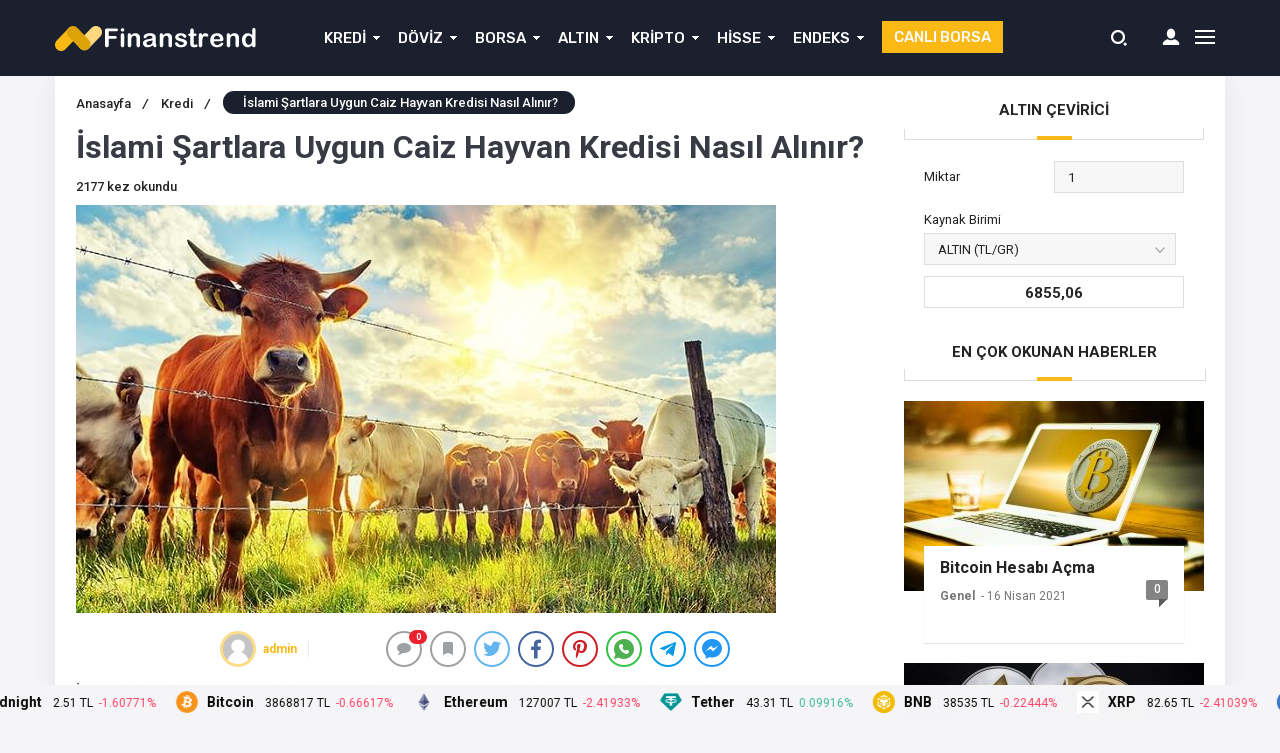

--- FILE ---
content_type: text/html; charset=UTF-8
request_url: https://www.finanstrend.net/islami-sartlara-uygun-caiz-hayvan-kredisi-nasil-alinir/
body_size: 31765
content:
<!DOCTYPE html>
<html dir="ltr" lang="tr"
	prefix="og: https://ogp.me/ns#" >

<head>

    <!-- Meta Tags -->
    <meta http-equiv="Content-Type" content="text/html; charset=UTF-8" />
    <meta name="viewport" content="width=device-width, initial-scale=1, maximum-scale=1, user-scalable=0" />
    <!-- Global site tag (gtag.js) - Google Analytics -->
<script async src="https://www.googletagmanager.com/gtag/js?id=G-S06NFSFE5R"></script>
<script>
  window.dataLayer = window.dataLayer || [];
  function gtag(){dataLayer.push(arguments);}
  gtag('js', new Date());

  gtag('config', 'G-S06NFSFE5R');
</script>

<!-- Yandex.Metrika counter -->
<script type="text/javascript" >
   (function(m,e,t,r,i,k,a){m[i]=m[i]||function(){(m[i].a=m[i].a||[]).push(arguments)};
   m[i].l=1*new Date();k=e.createElement(t),a=e.getElementsByTagName(t)[0],k.async=1,k.src=r,a.parentNode.insertBefore(k,a)})
   (window, document, "script", "https://mc.yandex.ru/metrika/tag.js", "ym");

   ym(76941196, "init", {
        clickmap:true,
        trackLinks:true,
        accurateTrackBounce:true
   });
</script>
<noscript><div><img src="https://mc.yandex.ru/watch/76941196" style="position:absolute; left:-9999px;" alt="" /></div></noscript>
<!-- /Yandex.Metrika counter -->    <script async src="https://pagead2.googlesyndication.com/pagead/js/adsbygoogle.js?client=ca-pub-2212062877108364"
     crossorigin="anonymous"></script>    <title>İslami Şartlara Uygun Caiz Hayvan Kredisi Nasıl Alınır? - Finans Trend - Finans Gündemi - Bitcoin ve Kripto Paralar - Canlı Borsa</title>

		<!-- All in One SEO 4.2.9 - aioseo.com -->
		<meta name="description" content="İslam dinine göre konut, araç, ihtiyaç veya türü her ne olursa olsun faizli olarak çekilen bütün krediler haram kılınmaktadır ve caiz kabul edilmemektedir. Bu durum canlı büyükbaş, küçükbaş ya da kanatlı hayvancılık adına çekilmek istenen kredi (faizli ise) için de geçerlidir. Eğer yapacağınız hayvancılık işine haram karıştırmak istemiyorsanız katılım bankalarına başvurabilir ve İslami şartlara uygun" />
		<meta name="robots" content="max-image-preview:large" />
		<link rel="canonical" href="https://www.finanstrend.net/islami-sartlara-uygun-caiz-hayvan-kredisi-nasil-alinir/" />
		<meta name="generator" content="All in One SEO (AIOSEO) 4.2.9 " />
		<meta property="og:locale" content="tr_TR" />
		<meta property="og:site_name" content="Finans Trend - Finans Gündemi - Bitcoin ve Kripto Paralar - Canlı Borsa - Finanstrend.net güncel finans haberleri, bitcoin ve kripto paralar hakkında her şey, en uygun kredi alternatifleri, güncel canlı borsa takibi yapabileceğiniz güncel finans gündem sitesi." />
		<meta property="og:type" content="article" />
		<meta property="og:title" content="İslami Şartlara Uygun Caiz Hayvan Kredisi Nasıl Alınır? - Finans Trend - Finans Gündemi - Bitcoin ve Kripto Paralar - Canlı Borsa" />
		<meta property="og:description" content="İslam dinine göre konut, araç, ihtiyaç veya türü her ne olursa olsun faizli olarak çekilen bütün krediler haram kılınmaktadır ve caiz kabul edilmemektedir. Bu durum canlı büyükbaş, küçükbaş ya da kanatlı hayvancılık adına çekilmek istenen kredi (faizli ise) için de geçerlidir. Eğer yapacağınız hayvancılık işine haram karıştırmak istemiyorsanız katılım bankalarına başvurabilir ve İslami şartlara uygun" />
		<meta property="og:url" content="https://www.finanstrend.net/islami-sartlara-uygun-caiz-hayvan-kredisi-nasil-alinir/" />
		<meta property="article:published_time" content="2021-06-03T13:29:05+00:00" />
		<meta property="article:modified_time" content="2021-06-03T13:29:06+00:00" />
		<meta name="twitter:card" content="summary" />
		<meta name="twitter:title" content="İslami Şartlara Uygun Caiz Hayvan Kredisi Nasıl Alınır? - Finans Trend - Finans Gündemi - Bitcoin ve Kripto Paralar - Canlı Borsa" />
		<meta name="twitter:description" content="İslam dinine göre konut, araç, ihtiyaç veya türü her ne olursa olsun faizli olarak çekilen bütün krediler haram kılınmaktadır ve caiz kabul edilmemektedir. Bu durum canlı büyükbaş, küçükbaş ya da kanatlı hayvancılık adına çekilmek istenen kredi (faizli ise) için de geçerlidir. Eğer yapacağınız hayvancılık işine haram karıştırmak istemiyorsanız katılım bankalarına başvurabilir ve İslami şartlara uygun" />
		<script type="application/ld+json" class="aioseo-schema">
			{"@context":"https:\/\/schema.org","@graph":[{"@type":"BlogPosting","@id":"https:\/\/www.finanstrend.net\/islami-sartlara-uygun-caiz-hayvan-kredisi-nasil-alinir\/#blogposting","name":"\u0130slami \u015eartlara Uygun Caiz Hayvan Kredisi Nas\u0131l Al\u0131n\u0131r? - Finans Trend - Finans G\u00fcndemi - Bitcoin ve Kripto Paralar - Canl\u0131 Borsa","headline":"\u0130slami \u015eartlara Uygun Caiz Hayvan Kredisi Nas\u0131l Al\u0131n\u0131r?","author":{"@id":"https:\/\/www.finanstrend.net\/author\/admin\/#author"},"publisher":{"@id":"https:\/\/www.finanstrend.net\/#organization"},"image":{"@type":"ImageObject","url":"https:\/\/www.finanstrend.net\/wp-content\/uploads\/2021\/06\/58726.jpg","width":700,"height":408},"datePublished":"2021-06-03T13:29:05+03:00","dateModified":"2021-06-03T13:29:06+03:00","inLanguage":"tr-TR","mainEntityOfPage":{"@id":"https:\/\/www.finanstrend.net\/islami-sartlara-uygun-caiz-hayvan-kredisi-nasil-alinir\/#webpage"},"isPartOf":{"@id":"https:\/\/www.finanstrend.net\/islami-sartlara-uygun-caiz-hayvan-kredisi-nasil-alinir\/#webpage"},"articleSection":"Kredi"},{"@type":"BreadcrumbList","@id":"https:\/\/www.finanstrend.net\/islami-sartlara-uygun-caiz-hayvan-kredisi-nasil-alinir\/#breadcrumblist","itemListElement":[{"@type":"ListItem","@id":"https:\/\/www.finanstrend.net\/#listItem","position":1,"item":{"@type":"WebPage","@id":"https:\/\/www.finanstrend.net\/","name":"Ev","description":"Finanstrend.net g\u00fcncel finans haberleri, bitcoin ve kripto paralar hakk\u0131nda her \u015fey, en uygun kredi alternatifleri, g\u00fcncel canl\u0131 borsa takibi yapabilece\u011finiz g\u00fcncel finans g\u00fcndem sitesi.","url":"https:\/\/www.finanstrend.net\/"},"nextItem":"https:\/\/www.finanstrend.net\/islami-sartlara-uygun-caiz-hayvan-kredisi-nasil-alinir\/#listItem"},{"@type":"ListItem","@id":"https:\/\/www.finanstrend.net\/islami-sartlara-uygun-caiz-hayvan-kredisi-nasil-alinir\/#listItem","position":2,"item":{"@type":"WebPage","@id":"https:\/\/www.finanstrend.net\/islami-sartlara-uygun-caiz-hayvan-kredisi-nasil-alinir\/","name":"\u0130slami \u015eartlara Uygun Caiz Hayvan Kredisi Nas\u0131l Al\u0131n\u0131r?","description":"\u0130slam dinine g\u00f6re konut, ara\u00e7, ihtiya\u00e7 veya t\u00fcr\u00fc her ne olursa olsun faizli olarak \u00e7ekilen b\u00fct\u00fcn krediler haram k\u0131l\u0131nmaktad\u0131r ve caiz kabul edilmemektedir. Bu durum canl\u0131 b\u00fcy\u00fckba\u015f, k\u00fc\u00e7\u00fckba\u015f ya da kanatl\u0131 hayvanc\u0131l\u0131k ad\u0131na \u00e7ekilmek istenen kredi (faizli ise) i\u00e7in de ge\u00e7erlidir. E\u011fer yapaca\u011f\u0131n\u0131z hayvanc\u0131l\u0131k i\u015fine haram kar\u0131\u015ft\u0131rmak istemiyorsan\u0131z kat\u0131l\u0131m bankalar\u0131na ba\u015fvurabilir ve \u0130slami \u015fartlara uygun","url":"https:\/\/www.finanstrend.net\/islami-sartlara-uygun-caiz-hayvan-kredisi-nasil-alinir\/"},"previousItem":"https:\/\/www.finanstrend.net\/#listItem"}]},{"@type":"Organization","@id":"https:\/\/www.finanstrend.net\/#organization","name":"FinansTrend","url":"https:\/\/www.finanstrend.net\/"},{"@type":"Person","@id":"https:\/\/www.finanstrend.net\/author\/admin\/#author","url":"https:\/\/www.finanstrend.net\/author\/admin\/","name":"admin","image":{"@type":"ImageObject","@id":"https:\/\/www.finanstrend.net\/islami-sartlara-uygun-caiz-hayvan-kredisi-nasil-alinir\/#authorImage","url":"https:\/\/secure.gravatar.com\/avatar\/27904c2cb5569087c06bd95528861e54d14bac0b30b6bef9ca97ace89d7dfd62?s=96&d=mm&r=g","width":96,"height":96,"caption":"admin"}},{"@type":"WebPage","@id":"https:\/\/www.finanstrend.net\/islami-sartlara-uygun-caiz-hayvan-kredisi-nasil-alinir\/#webpage","url":"https:\/\/www.finanstrend.net\/islami-sartlara-uygun-caiz-hayvan-kredisi-nasil-alinir\/","name":"\u0130slami \u015eartlara Uygun Caiz Hayvan Kredisi Nas\u0131l Al\u0131n\u0131r? - Finans Trend - Finans G\u00fcndemi - Bitcoin ve Kripto Paralar - Canl\u0131 Borsa","description":"\u0130slam dinine g\u00f6re konut, ara\u00e7, ihtiya\u00e7 veya t\u00fcr\u00fc her ne olursa olsun faizli olarak \u00e7ekilen b\u00fct\u00fcn krediler haram k\u0131l\u0131nmaktad\u0131r ve caiz kabul edilmemektedir. Bu durum canl\u0131 b\u00fcy\u00fckba\u015f, k\u00fc\u00e7\u00fckba\u015f ya da kanatl\u0131 hayvanc\u0131l\u0131k ad\u0131na \u00e7ekilmek istenen kredi (faizli ise) i\u00e7in de ge\u00e7erlidir. E\u011fer yapaca\u011f\u0131n\u0131z hayvanc\u0131l\u0131k i\u015fine haram kar\u0131\u015ft\u0131rmak istemiyorsan\u0131z kat\u0131l\u0131m bankalar\u0131na ba\u015fvurabilir ve \u0130slami \u015fartlara uygun","inLanguage":"tr-TR","isPartOf":{"@id":"https:\/\/www.finanstrend.net\/#website"},"breadcrumb":{"@id":"https:\/\/www.finanstrend.net\/islami-sartlara-uygun-caiz-hayvan-kredisi-nasil-alinir\/#breadcrumblist"},"author":{"@id":"https:\/\/www.finanstrend.net\/author\/admin\/#author"},"creator":{"@id":"https:\/\/www.finanstrend.net\/author\/admin\/#author"},"image":{"@type":"ImageObject","url":"https:\/\/www.finanstrend.net\/wp-content\/uploads\/2021\/06\/58726.jpg","@id":"https:\/\/www.finanstrend.net\/#mainImage","width":700,"height":408},"primaryImageOfPage":{"@id":"https:\/\/www.finanstrend.net\/islami-sartlara-uygun-caiz-hayvan-kredisi-nasil-alinir\/#mainImage"},"datePublished":"2021-06-03T13:29:05+03:00","dateModified":"2021-06-03T13:29:06+03:00"},{"@type":"WebSite","@id":"https:\/\/www.finanstrend.net\/#website","url":"https:\/\/www.finanstrend.net\/","name":"Finans Trend - Finans G\u00fcndemi - Bitcoin ve Kripto Paralar - Canl\u0131 Borsa","description":"Finanstrend.net g\u00fcncel finans haberleri, bitcoin ve kripto paralar hakk\u0131nda her \u015fey, en uygun kredi alternatifleri, g\u00fcncel canl\u0131 borsa takibi yapabilece\u011finiz g\u00fcncel finans g\u00fcndem sitesi.","inLanguage":"tr-TR","publisher":{"@id":"https:\/\/www.finanstrend.net\/#organization"}}]}
		</script>
		<!-- All in One SEO -->

<link rel="alternate" type="application/rss+xml" title="Finans Trend - Finans Gündemi - Bitcoin ve Kripto Paralar - Canlı Borsa &raquo; İslami Şartlara Uygun Caiz Hayvan Kredisi Nasıl Alınır? yorum akışı" href="https://www.finanstrend.net/islami-sartlara-uygun-caiz-hayvan-kredisi-nasil-alinir/feed/" />
<link rel="alternate" title="oEmbed (JSON)" type="application/json+oembed" href="https://www.finanstrend.net/wp-json/oembed/1.0/embed?url=https%3A%2F%2Fwww.finanstrend.net%2Fislami-sartlara-uygun-caiz-hayvan-kredisi-nasil-alinir%2F" />
<link rel="alternate" title="oEmbed (XML)" type="text/xml+oembed" href="https://www.finanstrend.net/wp-json/oembed/1.0/embed?url=https%3A%2F%2Fwww.finanstrend.net%2Fislami-sartlara-uygun-caiz-hayvan-kredisi-nasil-alinir%2F&#038;format=xml" />
		<!-- This site uses the Google Analytics by MonsterInsights plugin v8.12.1 - Using Analytics tracking - https://www.monsterinsights.com/ -->
		<!-- Note: MonsterInsights is not currently configured on this site. The site owner needs to authenticate with Google Analytics in the MonsterInsights settings panel. -->
					<!-- No UA code set -->
				<!-- / Google Analytics by MonsterInsights -->
		<style id='wp-img-auto-sizes-contain-inline-css' type='text/css'>
img:is([sizes=auto i],[sizes^="auto," i]){contain-intrinsic-size:3000px 1500px}
/*# sourceURL=wp-img-auto-sizes-contain-inline-css */
</style>
<style id='wp-emoji-styles-inline-css' type='text/css'>

	img.wp-smiley, img.emoji {
		display: inline !important;
		border: none !important;
		box-shadow: none !important;
		height: 1em !important;
		width: 1em !important;
		margin: 0 0.07em !important;
		vertical-align: -0.1em !important;
		background: none !important;
		padding: 0 !important;
	}
/*# sourceURL=wp-emoji-styles-inline-css */
</style>
<style id='wp-block-library-inline-css' type='text/css'>
:root{--wp-block-synced-color:#7a00df;--wp-block-synced-color--rgb:122,0,223;--wp-bound-block-color:var(--wp-block-synced-color);--wp-editor-canvas-background:#ddd;--wp-admin-theme-color:#007cba;--wp-admin-theme-color--rgb:0,124,186;--wp-admin-theme-color-darker-10:#006ba1;--wp-admin-theme-color-darker-10--rgb:0,107,160.5;--wp-admin-theme-color-darker-20:#005a87;--wp-admin-theme-color-darker-20--rgb:0,90,135;--wp-admin-border-width-focus:2px}@media (min-resolution:192dpi){:root{--wp-admin-border-width-focus:1.5px}}.wp-element-button{cursor:pointer}:root .has-very-light-gray-background-color{background-color:#eee}:root .has-very-dark-gray-background-color{background-color:#313131}:root .has-very-light-gray-color{color:#eee}:root .has-very-dark-gray-color{color:#313131}:root .has-vivid-green-cyan-to-vivid-cyan-blue-gradient-background{background:linear-gradient(135deg,#00d084,#0693e3)}:root .has-purple-crush-gradient-background{background:linear-gradient(135deg,#34e2e4,#4721fb 50%,#ab1dfe)}:root .has-hazy-dawn-gradient-background{background:linear-gradient(135deg,#faaca8,#dad0ec)}:root .has-subdued-olive-gradient-background{background:linear-gradient(135deg,#fafae1,#67a671)}:root .has-atomic-cream-gradient-background{background:linear-gradient(135deg,#fdd79a,#004a59)}:root .has-nightshade-gradient-background{background:linear-gradient(135deg,#330968,#31cdcf)}:root .has-midnight-gradient-background{background:linear-gradient(135deg,#020381,#2874fc)}:root{--wp--preset--font-size--normal:16px;--wp--preset--font-size--huge:42px}.has-regular-font-size{font-size:1em}.has-larger-font-size{font-size:2.625em}.has-normal-font-size{font-size:var(--wp--preset--font-size--normal)}.has-huge-font-size{font-size:var(--wp--preset--font-size--huge)}.has-text-align-center{text-align:center}.has-text-align-left{text-align:left}.has-text-align-right{text-align:right}.has-fit-text{white-space:nowrap!important}#end-resizable-editor-section{display:none}.aligncenter{clear:both}.items-justified-left{justify-content:flex-start}.items-justified-center{justify-content:center}.items-justified-right{justify-content:flex-end}.items-justified-space-between{justify-content:space-between}.screen-reader-text{border:0;clip-path:inset(50%);height:1px;margin:-1px;overflow:hidden;padding:0;position:absolute;width:1px;word-wrap:normal!important}.screen-reader-text:focus{background-color:#ddd;clip-path:none;color:#444;display:block;font-size:1em;height:auto;left:5px;line-height:normal;padding:15px 23px 14px;text-decoration:none;top:5px;width:auto;z-index:100000}html :where(.has-border-color){border-style:solid}html :where([style*=border-top-color]){border-top-style:solid}html :where([style*=border-right-color]){border-right-style:solid}html :where([style*=border-bottom-color]){border-bottom-style:solid}html :where([style*=border-left-color]){border-left-style:solid}html :where([style*=border-width]){border-style:solid}html :where([style*=border-top-width]){border-top-style:solid}html :where([style*=border-right-width]){border-right-style:solid}html :where([style*=border-bottom-width]){border-bottom-style:solid}html :where([style*=border-left-width]){border-left-style:solid}html :where(img[class*=wp-image-]){height:auto;max-width:100%}:where(figure){margin:0 0 1em}html :where(.is-position-sticky){--wp-admin--admin-bar--position-offset:var(--wp-admin--admin-bar--height,0px)}@media screen and (max-width:600px){html :where(.is-position-sticky){--wp-admin--admin-bar--position-offset:0px}}

/*# sourceURL=wp-block-library-inline-css */
</style><style id='global-styles-inline-css' type='text/css'>
:root{--wp--preset--aspect-ratio--square: 1;--wp--preset--aspect-ratio--4-3: 4/3;--wp--preset--aspect-ratio--3-4: 3/4;--wp--preset--aspect-ratio--3-2: 3/2;--wp--preset--aspect-ratio--2-3: 2/3;--wp--preset--aspect-ratio--16-9: 16/9;--wp--preset--aspect-ratio--9-16: 9/16;--wp--preset--color--black: #000000;--wp--preset--color--cyan-bluish-gray: #abb8c3;--wp--preset--color--white: #ffffff;--wp--preset--color--pale-pink: #f78da7;--wp--preset--color--vivid-red: #cf2e2e;--wp--preset--color--luminous-vivid-orange: #ff6900;--wp--preset--color--luminous-vivid-amber: #fcb900;--wp--preset--color--light-green-cyan: #7bdcb5;--wp--preset--color--vivid-green-cyan: #00d084;--wp--preset--color--pale-cyan-blue: #8ed1fc;--wp--preset--color--vivid-cyan-blue: #0693e3;--wp--preset--color--vivid-purple: #9b51e0;--wp--preset--gradient--vivid-cyan-blue-to-vivid-purple: linear-gradient(135deg,rgb(6,147,227) 0%,rgb(155,81,224) 100%);--wp--preset--gradient--light-green-cyan-to-vivid-green-cyan: linear-gradient(135deg,rgb(122,220,180) 0%,rgb(0,208,130) 100%);--wp--preset--gradient--luminous-vivid-amber-to-luminous-vivid-orange: linear-gradient(135deg,rgb(252,185,0) 0%,rgb(255,105,0) 100%);--wp--preset--gradient--luminous-vivid-orange-to-vivid-red: linear-gradient(135deg,rgb(255,105,0) 0%,rgb(207,46,46) 100%);--wp--preset--gradient--very-light-gray-to-cyan-bluish-gray: linear-gradient(135deg,rgb(238,238,238) 0%,rgb(169,184,195) 100%);--wp--preset--gradient--cool-to-warm-spectrum: linear-gradient(135deg,rgb(74,234,220) 0%,rgb(151,120,209) 20%,rgb(207,42,186) 40%,rgb(238,44,130) 60%,rgb(251,105,98) 80%,rgb(254,248,76) 100%);--wp--preset--gradient--blush-light-purple: linear-gradient(135deg,rgb(255,206,236) 0%,rgb(152,150,240) 100%);--wp--preset--gradient--blush-bordeaux: linear-gradient(135deg,rgb(254,205,165) 0%,rgb(254,45,45) 50%,rgb(107,0,62) 100%);--wp--preset--gradient--luminous-dusk: linear-gradient(135deg,rgb(255,203,112) 0%,rgb(199,81,192) 50%,rgb(65,88,208) 100%);--wp--preset--gradient--pale-ocean: linear-gradient(135deg,rgb(255,245,203) 0%,rgb(182,227,212) 50%,rgb(51,167,181) 100%);--wp--preset--gradient--electric-grass: linear-gradient(135deg,rgb(202,248,128) 0%,rgb(113,206,126) 100%);--wp--preset--gradient--midnight: linear-gradient(135deg,rgb(2,3,129) 0%,rgb(40,116,252) 100%);--wp--preset--font-size--small: 13px;--wp--preset--font-size--medium: 20px;--wp--preset--font-size--large: 36px;--wp--preset--font-size--x-large: 42px;--wp--preset--spacing--20: 0.44rem;--wp--preset--spacing--30: 0.67rem;--wp--preset--spacing--40: 1rem;--wp--preset--spacing--50: 1.5rem;--wp--preset--spacing--60: 2.25rem;--wp--preset--spacing--70: 3.38rem;--wp--preset--spacing--80: 5.06rem;--wp--preset--shadow--natural: 6px 6px 9px rgba(0, 0, 0, 0.2);--wp--preset--shadow--deep: 12px 12px 50px rgba(0, 0, 0, 0.4);--wp--preset--shadow--sharp: 6px 6px 0px rgba(0, 0, 0, 0.2);--wp--preset--shadow--outlined: 6px 6px 0px -3px rgb(255, 255, 255), 6px 6px rgb(0, 0, 0);--wp--preset--shadow--crisp: 6px 6px 0px rgb(0, 0, 0);}:where(.is-layout-flex){gap: 0.5em;}:where(.is-layout-grid){gap: 0.5em;}body .is-layout-flex{display: flex;}.is-layout-flex{flex-wrap: wrap;align-items: center;}.is-layout-flex > :is(*, div){margin: 0;}body .is-layout-grid{display: grid;}.is-layout-grid > :is(*, div){margin: 0;}:where(.wp-block-columns.is-layout-flex){gap: 2em;}:where(.wp-block-columns.is-layout-grid){gap: 2em;}:where(.wp-block-post-template.is-layout-flex){gap: 1.25em;}:where(.wp-block-post-template.is-layout-grid){gap: 1.25em;}.has-black-color{color: var(--wp--preset--color--black) !important;}.has-cyan-bluish-gray-color{color: var(--wp--preset--color--cyan-bluish-gray) !important;}.has-white-color{color: var(--wp--preset--color--white) !important;}.has-pale-pink-color{color: var(--wp--preset--color--pale-pink) !important;}.has-vivid-red-color{color: var(--wp--preset--color--vivid-red) !important;}.has-luminous-vivid-orange-color{color: var(--wp--preset--color--luminous-vivid-orange) !important;}.has-luminous-vivid-amber-color{color: var(--wp--preset--color--luminous-vivid-amber) !important;}.has-light-green-cyan-color{color: var(--wp--preset--color--light-green-cyan) !important;}.has-vivid-green-cyan-color{color: var(--wp--preset--color--vivid-green-cyan) !important;}.has-pale-cyan-blue-color{color: var(--wp--preset--color--pale-cyan-blue) !important;}.has-vivid-cyan-blue-color{color: var(--wp--preset--color--vivid-cyan-blue) !important;}.has-vivid-purple-color{color: var(--wp--preset--color--vivid-purple) !important;}.has-black-background-color{background-color: var(--wp--preset--color--black) !important;}.has-cyan-bluish-gray-background-color{background-color: var(--wp--preset--color--cyan-bluish-gray) !important;}.has-white-background-color{background-color: var(--wp--preset--color--white) !important;}.has-pale-pink-background-color{background-color: var(--wp--preset--color--pale-pink) !important;}.has-vivid-red-background-color{background-color: var(--wp--preset--color--vivid-red) !important;}.has-luminous-vivid-orange-background-color{background-color: var(--wp--preset--color--luminous-vivid-orange) !important;}.has-luminous-vivid-amber-background-color{background-color: var(--wp--preset--color--luminous-vivid-amber) !important;}.has-light-green-cyan-background-color{background-color: var(--wp--preset--color--light-green-cyan) !important;}.has-vivid-green-cyan-background-color{background-color: var(--wp--preset--color--vivid-green-cyan) !important;}.has-pale-cyan-blue-background-color{background-color: var(--wp--preset--color--pale-cyan-blue) !important;}.has-vivid-cyan-blue-background-color{background-color: var(--wp--preset--color--vivid-cyan-blue) !important;}.has-vivid-purple-background-color{background-color: var(--wp--preset--color--vivid-purple) !important;}.has-black-border-color{border-color: var(--wp--preset--color--black) !important;}.has-cyan-bluish-gray-border-color{border-color: var(--wp--preset--color--cyan-bluish-gray) !important;}.has-white-border-color{border-color: var(--wp--preset--color--white) !important;}.has-pale-pink-border-color{border-color: var(--wp--preset--color--pale-pink) !important;}.has-vivid-red-border-color{border-color: var(--wp--preset--color--vivid-red) !important;}.has-luminous-vivid-orange-border-color{border-color: var(--wp--preset--color--luminous-vivid-orange) !important;}.has-luminous-vivid-amber-border-color{border-color: var(--wp--preset--color--luminous-vivid-amber) !important;}.has-light-green-cyan-border-color{border-color: var(--wp--preset--color--light-green-cyan) !important;}.has-vivid-green-cyan-border-color{border-color: var(--wp--preset--color--vivid-green-cyan) !important;}.has-pale-cyan-blue-border-color{border-color: var(--wp--preset--color--pale-cyan-blue) !important;}.has-vivid-cyan-blue-border-color{border-color: var(--wp--preset--color--vivid-cyan-blue) !important;}.has-vivid-purple-border-color{border-color: var(--wp--preset--color--vivid-purple) !important;}.has-vivid-cyan-blue-to-vivid-purple-gradient-background{background: var(--wp--preset--gradient--vivid-cyan-blue-to-vivid-purple) !important;}.has-light-green-cyan-to-vivid-green-cyan-gradient-background{background: var(--wp--preset--gradient--light-green-cyan-to-vivid-green-cyan) !important;}.has-luminous-vivid-amber-to-luminous-vivid-orange-gradient-background{background: var(--wp--preset--gradient--luminous-vivid-amber-to-luminous-vivid-orange) !important;}.has-luminous-vivid-orange-to-vivid-red-gradient-background{background: var(--wp--preset--gradient--luminous-vivid-orange-to-vivid-red) !important;}.has-very-light-gray-to-cyan-bluish-gray-gradient-background{background: var(--wp--preset--gradient--very-light-gray-to-cyan-bluish-gray) !important;}.has-cool-to-warm-spectrum-gradient-background{background: var(--wp--preset--gradient--cool-to-warm-spectrum) !important;}.has-blush-light-purple-gradient-background{background: var(--wp--preset--gradient--blush-light-purple) !important;}.has-blush-bordeaux-gradient-background{background: var(--wp--preset--gradient--blush-bordeaux) !important;}.has-luminous-dusk-gradient-background{background: var(--wp--preset--gradient--luminous-dusk) !important;}.has-pale-ocean-gradient-background{background: var(--wp--preset--gradient--pale-ocean) !important;}.has-electric-grass-gradient-background{background: var(--wp--preset--gradient--electric-grass) !important;}.has-midnight-gradient-background{background: var(--wp--preset--gradient--midnight) !important;}.has-small-font-size{font-size: var(--wp--preset--font-size--small) !important;}.has-medium-font-size{font-size: var(--wp--preset--font-size--medium) !important;}.has-large-font-size{font-size: var(--wp--preset--font-size--large) !important;}.has-x-large-font-size{font-size: var(--wp--preset--font-size--x-large) !important;}
/*# sourceURL=global-styles-inline-css */
</style>

<style id='classic-theme-styles-inline-css' type='text/css'>
/*! This file is auto-generated */
.wp-block-button__link{color:#fff;background-color:#32373c;border-radius:9999px;box-shadow:none;text-decoration:none;padding:calc(.667em + 2px) calc(1.333em + 2px);font-size:1.125em}.wp-block-file__button{background:#32373c;color:#fff;text-decoration:none}
/*# sourceURL=/wp-includes/css/classic-themes.min.css */
</style>
<link rel='stylesheet' id='wp-block-paragraph-css' href='https://www.finanstrend.net/wp-includes/blocks/paragraph/style.min.css?ver=6.9' type='text/css' media='all' />
<link rel='stylesheet' id='wp-block-heading-css' href='https://www.finanstrend.net/wp-includes/blocks/heading/style.min.css?ver=6.9' type='text/css' media='all' />
<link rel='stylesheet' id='wp-block-list-css' href='https://www.finanstrend.net/wp-includes/blocks/list/style.min.css?ver=6.9' type='text/css' media='all' />
<script type="text/javascript" src="https://www.finanstrend.net/wp-includes/js/jquery/jquery.min.js?ver=3.7.1" id="jquery-core-js"></script>
<script type="text/javascript" src="https://www.finanstrend.net/wp-includes/js/jquery/jquery-migrate.min.js?ver=3.4.1" id="jquery-migrate-js"></script>
<script type="text/javascript" src="https://www.finanstrend.net/wp-content/themes/birfinans/js/jquery.validate.js?ver=6.9" id="validate-script-js"></script>
<script type="text/javascript" id="ajax-auth-script-js-extra">
/* <![CDATA[ */
var ajax_auth_object = {"ajaxurl":"https://www.finanstrend.net/wp-admin/admin-ajax.php","redirecturl":"https://www.finanstrend.net","loadingmessage":"Bilgiler g\u00f6nderiliyor, l\u00fctfen bekleyin..."};
//# sourceURL=ajax-auth-script-js-extra
/* ]]> */
</script>
<script type="text/javascript" src="https://www.finanstrend.net/wp-content/themes/birfinans/js/ajax-auth-script.js?ver=6.9" id="ajax-auth-script-js"></script>
<link rel="https://api.w.org/" href="https://www.finanstrend.net/wp-json/" /><link rel="alternate" title="JSON" type="application/json" href="https://www.finanstrend.net/wp-json/wp/v2/posts/3104" /><link rel="EditURI" type="application/rsd+xml" title="RSD" href="https://www.finanstrend.net/xmlrpc.php?rsd" />
<meta name="generator" content="WordPress 6.9" />
<link rel='shortlink' href='https://www.finanstrend.net/?p=3104' />
<script> var $ = jQuery; </script>
    <!-- Styles -->

    <link rel="stylesheet" type="text/css" href="https://www.finanstrend.net/wp-content/themes/birfinans/css/style.css" media="all" />
    <link rel="stylesheet" type="text/css" href="https://www.finanstrend.net/wp-content/themes/birfinans/css/media.css" media="all" />

    <link rel="stylesheet" type="text/css" href="https://www.finanstrend.net/wp-content/themes/birfinans/vendors/owl-carousel/owl.carousel.min.css" />
    <script src="https://code.jquery.com/jquery-3.1.1.min.js"></script>
    <script src="https://www.finanstrend.net/wp-content/themes/birfinans/js/highcharts.js"></script>
    <link rel="stylesheet" type="text/css" href="https://www.finanstrend.net/wp-content/themes/birfinans/vendors/scrollbar/jquery.mCustomScrollbar.min.css" />
    <link rel="Shortcut Icon" href="https://www.finanstrend.net/wp-content/uploads/2021/04/favicon.png" type="image/x-icon">

    <style>
    .currencyBar {
        background: #262b3c !important;
        /* Old browsers */
        background: -moz-linear-gradient(left, #262b3c 0%, #262b3c 100%) !important;
        /* FF3.6-15 */
        background: -webkit-linear-gradient(left, #262b3c 0%, #262b3c 100%) !important;
        /* Chrome10-25,Safari5.1-6 */
        background: linear-gradient(to right, #262b3c 0%, #262b3c 100%) !important;
        /* W3C, IE10+, FF16+, Chrome26+, Opera12+, Safari7+ */
        filter: progid:DXImageTransform.Microsoft.gradient(startColorstr='#262b3c', endColorstr='#262b3c', GradientType=1) !important;
        /* IE6-9 */

        border-bottom: 1px solid#262b3c;
    }

    .blackShape {
        background-color: #1a202e;
        background: #1a202e;
        /* Old browsers */
        background: -moz-linear-gradient(left, #1a202e 0%, #1a202e 100%);
        /* FF3.6-15 */
        background: -webkit-linear-gradient(left, #1a202e 0%, #1a202e 100%);
        /* Chrome10-25,Safari5.1-6 */
        background: linear-gradient(to right, #1a202e 0%, #1a202e 100%);
        /* W3C, IE10+, FF16+, Chrome26+, Opera12+, Safari7+ */
        filter: progid:DXImageTransform.Microsoft.gradient(startColorstr='#1a202e', endColorstr='#1a202e', GradientType=1);
        /* IE6-9 */
    }

    header {
        background-color: #1a202e;
        background: #1a202e;
        /* Old browsers */
        background: -moz-linear-gradient(left, #1a202e 0%, #1a202e 100%);
        /* FF3.6-15 */
        background: -webkit-linear-gradient(left, #1a202e 0%, #1a202e 100%);
        /* Chrome10-25,Safari5.1-6 */
        background: linear-gradient(to right, #1a202e 0%, #1a202e 100%);
        /* W3C, IE10+, FF16+, Chrome26+, Opera12+, Safari7+ */
        filter: progid:DXImageTransform.Microsoft.gradient(startColorstr='#1a202e', endColorstr='#1a202e', GradientType=1);
        /* IE6-9 */
    }

    section.content .sidebar .widget .popularNews .item .title .info .cat a:hover {
        color: #fab917;
        transform: 300ms;
    }

    section.content .sidebar .widget .mostComment .item .info .cat a:hover {
        color: #fab917;
        transform: 300ms;
    }

    header .mainBar .nav ul li a {
        color: #fafafa;
    }

    header .mainBar .nav ul li:hover a {
        color: #fdb918;
    }

    header .mainBar .nav ul li.menu-item-has-children:hover:after {
        color: #fdb918;
    }

    header .mainBar .nav ul>li>ul>li:hover:before {
        background: #fdb918;
    }

    header .mainBar .nav ul>li>ul {
        background: #1a202e;
    }

    .canli-borsa {
        background: #fab915;
    }

    .canli-borsa:hover {
        background: #f9b404;
    }

    .creditCalculatorHead ul li.active {
        background: #fab915;
        border-right: 0px;
    }

    .creditCalculatorBox .form-group-half .form-control:focus,
    .creditCalculatorBox .calculatorSelect:focus {
        background: #fab91526;
        border-color: #fab915;
    }

    .creditCalculatorHead {
        border-bottom: 2px solid#fab915;
    }

    .creditCalculatorHead ul li.active:before {
        background: #fab915;
    }

    .creditCalculatorHead ul li.active:after {
        background: #fab915;
    }

    .creditCalculator .calculatorBtn {
        background: #376ee2;
    }

    .creditCalculatorBox .calculatorBtn:hover {
        background: #376ee2;
    }

    .vertSlider .vertSlides .owl-dots .owl-dot.active {
        background: #fcb817;
        border-top: 1px solid#fcb817;
        border-right: 1px solid#fcb817;
        border-left: 1px solid#fcb817;
    }

    .vertSlider .vertSlides .owl-dots:after {
        background: #fab915;
    }

    .currencyShowcase.half .currencyTable.kriptolar tr.head select {
        background: url(https://www.finanstrend.net/wp-content/themes/birfinans/img/icons/selectBigArrow.png) no-repeat calc(100% - 10px) 8px #b0b0b0;
    }

    .currencyShowcase.half .currencyTable.kriptolar tr.head select {
        border-color: #b0b0b0;
    }

    section.content .widebar .widget .lastNewsHead:before {
        background: #fab917    }

    section.content .widebar .widget .categoryTab .tabHead ul li.active span:after {
        background: #fab917    }

    section.content .sidebar .widget .sidebarHead:before {
        background: #fab917    }

    .content_widget .sidebarHead:before {
        background: #fab917    }

    .dovizCeviriciSid .head:before {
        background: #fab917    }

    .dovizCeviriciSid .formCheck .radioLabel input:checked~.radioMark {
        background-color: #fab917;
        border-color: #fab917;
    }

    section.content .widebar .widget .lastNews .item .content-summary .categories a {
        background: #f9ba15;
    }

    section.content .widebar .widget .lastNews .item .content-summary .categories a:before {
        background: #f9ba15    }

    section.content .widebar .widget .lastNews .item .content-summary .categories a:hover {
        background: #f9ba15;
    }

    footer.footer .contentFooter .footerTitle {
        color: #fcb819;
    }

    footer.footer .contentFooter .footerMenu ul li a {
        color: #fff;
    }

    footer.footer .contentFooter .footerMenu ul li a:hover {
        color: #fff;
    }

    footer.footer .footerTop {
        background: #262b3c;
    }

    footer.footer {
        background: #1a202e;
    }

    footer.footer .footerBottom {
        background: #262b3c;
    }

    footer.footer .footerBottom .footerSocial li a i {
        background-color: #9ea2a5;
    }

    footer.footer .footerBottom .footerSocial li a:hover i {
        background-color: #fab913;
        transition: 300ms;
    }

    section.content .widebar .widget .lastNews .item .content-summary .title a:hover {
        color: #fab915;
    }

    section.content .widebar .widget .categoryTab .catTabContent .item .title a:hover {
        color: #fab915;
    }

    section.content .sidebar .widget .popularNews .item .title>a:hover {
        color: #fab915;
    }

    section.content .sidebar .widget .mostComment .item .title>a:hover {
        color: #fab915;
    }

    .breadcrumb ul li.post {
        background-color: #1a202e    }

    .breadcrumb ul li a:hover {
        color: #fab915;
        transition: 300ms;
    }

    .singleWrapper .singleContent .mainContent .main ul.buttons li.favorite {
        background-color: #ef291f    }

    .singleWrapper .singleContent .mainContent .main ul.buttons li.favorite:hover {
        background: #e6271d;
    }

    .postInner .relatedPost .text .eT {
        background: #f9b832    }

    .postInner ol li:before {
        background: #f9b832    }

    .tags a:hover {
        background-color: #f9b832    }

    .singleHead.v2 {
        border-bottom: 1px solid#ef291f;
    }

    .singleHead.v2:before {
        background: #ef291f;
    }

    .singleHead.v2:after {
        background: #ef291f;
    }

    .singleHead.v2 span {
        border-bottom: 3px solid#ef291f;
    }

    .commentWhite .commentForm ul li.one .submit {
        background-color: #ef291f;
    }

    .commentListing .comment .right ul li .left span.commentAuthor {
        color: #ef291f    }

    .commentWhite .commentForm ul li.one .submit:hover {
        background: #ef291f;
    }

    .main-slider .owl-dots .owl-dot.active {
        background: #fab917;
    }

    section.content .widebar .widget .borsaTimerTabHead ul li.active span:after {
        background: #fab915    }

    .popularCalculationTitle {
        border-bottom: 4px solid#fab915;
    }

    .bankaCalculators .bankCalc .bankFoot a.cont {
        background: #376ee2;
    }

    section.content .widebar .widget .news-slider .news-slider-content .title .bg-pad {
        background: #376ee2;
    }

    section.content .widebar .widget .news-slider .news-slider-content .title .bg-pad a {
        background: #376ee2;
    }

    section.content .widebar .widget .news-slider .owl-thumb-item.active img {
        border: 4px solid#ed4b1a;
    }

    section.content .widebar .widget .news-slider .owl-nav .owl-next:hover {
        background: #ed4b1a;
    }

    section.content .widebar .widget .news-slider .news-slider-content .cat {
        background: #ed4b1a;
    }

    section.content .widebar .widget .news-slider .owl-nav .owl-prev:hover {
        background: #ed4b1a;
    }

    .homeIconMenu ul li:hover {
        background: #ed4b1a;
    }

    .main-slider .owl-nav .owl-next:hover {
        background: #ed4b1a !important;
    }

    .main-slider .owl-nav .owl-prev:hover {
        background: #ed4b1a !important;
    }

    .daily-news ul li .content .title a:hover {
        color: #fab915;
    }

    .headline-news-big .content .title .bg-pad {
        background: #161d2c    }

    .headline-news-smalls .content .title .bg-pad {
        background: #161d2c    }

    .headline-news-big .content .cat {
        background: #ed4c1a;
    }

    .headline-news-smalls .content .cat {
        background: #ed4c1a;
    }

    .singleWrapper .singleContent .mainContent .main .author span a:hover {
        color: #fab915;
    }

    .loadMoreButton span {
        background: #f9ba15;
    }

    .loadMoreButton_1 span {
        background: #f9ba15;
    }

    header .mainBar .nav ul>li>ul>li>a:hover {
        color: #fafafa;
    }

    .currency-hide header {
        top: 0;
    }

    .currency-hide .site-wrapper {
        top: 76px !important;
    }

    .sc-options-user {
        background: #fab91580;
    }

    header {
        position: absolute !important;
    }

    .currencyBar {
        position: absolute !important;
    }

    .search-form input {
        background: #1a202e    }
</style>

        <!-- Google Fonts -->
    <link href="https://fonts.googleapis.com/css?family=Roboto:400,500,700,700i|Rubik:400,500&amp;subset=latin-ext" rel="stylesheet">
    
    </head>

<body data-rsssl=1 class="wp-singular post-template-default single single-post postid-3104 single-format-standard wp-theme-birfinans">


    <div class="mobile-menu">
        <div class="menu-close"><i class="close-btn"></i>Menüyü Kapat</div>
        <ul>
                            <li><a href="https://www.finanstrend.net/"><img src="https://www.finanstrend.net/wp-content/themes/birfinans/img/svg/mobilemenu/responsive-5.svg" width="20px" height="20px" />Anasayfa</a></li>
                            <li><a href="/birfinans/canli-borsa/"><img src="https://www.finanstrend.net/wp-content/themes/birfinans/img/svg/mobilemenu/responsive-11.svg" width="20px" height="20px" />Canlı Borsa</a></li>
                            <li><a href="/birfinans/borsa/"><img src="https://www.finanstrend.net/wp-content/themes/birfinans/img/svg/mobilemenu/responsive-8.svg" width="20px" height="20px" />Borsa</a></li>
                            <li><a href="/birfinans/doviz-kurlari/"><img src="https://www.finanstrend.net/wp-content/themes/birfinans/img/svg/mobilemenu/responsive-12.svg" width="20px" height="20px" />Döviz Kurları</a></li>
                            <li><a href="/birfinans/altin-fiyatlari/"><img src="https://www.finanstrend.net/wp-content/themes/birfinans/img/svg/mobilemenu/responsive-9.svg" width="20px" height="20px" />Altın</a></li>
                            <li><a href="/birfinans/tum-hisseler/"><img src="https://www.finanstrend.net/wp-content/themes/birfinans/img/svg/mobilemenu/responsive-6.svg" width="20px" height="20px" />Hisse Senetleri</a></li>
                            <li><a href="/birfinans/tum-endeksler/"><img src="https://www.finanstrend.net/wp-content/themes/birfinans/img/svg/mobilemenu/responsive-1.svg" width="20px" height="20px" />Endeksler</a></li>
                            <li><a href="/birfinans/kriptoparalar/"><img src="https://www.finanstrend.net/wp-content/themes/birfinans/img/svg/mobilemenu/responsive-14.svg" width="20px" height="20px" />Kripto Paralar</a></li>
                            <li><a href="/birfinans/doviz-hesapla/"><img src="https://www.finanstrend.net/wp-content/themes/birfinans/img/svg/mobilemenu/responsive-13.svg" width="20px" height="20px" />Döviz Hesaplama</a></li>
                            <li><a href="/birfinans/doviz-cevirici/"><img src="https://www.finanstrend.net/wp-content/themes/birfinans/img/svg/mobilemenu/responsive-4.svg" width="20px" height="20px" />Döviz Çevirici</a></li>
                            <li><a href="/birfinans/kredi/"><img src="https://www.finanstrend.net/wp-content/themes/birfinans/img/svg/mobilemenu/responsive-15.svg" width="20px" height="20px" />Kredi Arama</a></li>
                </div>
    <!-- Site -->
    <!-- Site -->
    <div id="site">

        <div class="overlay"></div>

                <div class="blackShape"></div>
        
            <!-- currencyBar -->
            <div class="currencyBar">
                <div class="container">
                    <ul>

                        <li>
                                                        <div class="currencyName"> YARIM ALTIN</div>
                            <div class="currencyValue base_">22.598,00</div>
                            <div class="currencyRate">% -0,32 <i class="decrease"></i></div>
                        </li>
                                                <li>
                            <div class="currencyName">AMERIKAN DOLARI</div>
                            <div class="currencyValue base_USD">43,3674</div>
                            <div class="currencyRate">% 0,26 <i class="increase"></i></div>
                        </li>
                                                <li>
                            <div class="currencyName">€ EURO</div>
                            <div class="currencyValue base_EUR">50,9433</div>
                            <div class="currencyRate">% 0,02 <i class="increase"></i></div>
                        </li>
                                                <li>
                            <div class="currencyName">£ POUND</div>
                            <div class="currencyValue base_GBP">58,6003</div>
                            <div class="currencyRate">% 0,16 <i class="increase"></i></div>
                        </li>
                                                <li>
                            <div class="currencyName">¥ YUAN</div>
                            <div class="currencyValue base_CNY">6,2313</div>
                            <div class="currencyRate">% 0,33 <i class="increase"></i></div>
                        </li>
                                                <li>
                            <div class="currencyName">РУБ RUBLE</div>
                            <div class="currencyValue base_RUB">0,5732</div>
                            <div class="currencyRate">% 0,23 <i class="increase"></i></div>
                        </li>
                                                <li>
                            <div class="currencyName">BITCOIN/TL</div>
                            <div class="currencyValue base_bitcoin">3868817,274</div>
                            <div class="currencyRate">% -0,67 <i class="decrease"></i></div>
                        </li>
                                                <li>
                            <div class="currencyName">BIST 100</div>
                            <div class="currencyValue base_">12.995,44</div>
                            <div class="currencyRate">% 1,12 <i class="increase"></i></div>
                        </li>
                    </ul>
                </div>
            </div>
            <!-- //currencyBar -->
                <!-- Header -->
        <header>
                        <!-- MainBar -->
            <div class="mainBar bg">
                <div class="container">

                    <!-- Logo -->
                    <div class="logo">
                        <a href="https://www.finanstrend.net">
                                                                <img src="https://www.finanstrend.net/wp-content/uploads/2021/04/birfinans.png" alt="Finans Trend &#8211; Finans Gündemi &#8211; Bitcoin ve Kripto Paralar &#8211; Canlı Borsa" />
                                                        </a>
                    </div>

                    <!-- Nav -->
                    <div class="nav">
                        <div class="menu-ust-menu-container"><ul id="menu-ust-menu" class="menu"><li id="menu-item-1058" class="menu-item menu-item-type-custom menu-item-object-custom menu-item-has-children menu-item-1058"><a href="#">KREDİ</a>
<ul class="sub-menu">
	<li id="menu-item-1096" class="menu-item menu-item-type-post_type menu-item-object-page menu-item-1096"><a href="https://www.finanstrend.net/kredi/">KREDİ DETAY SAYFASI</a></li>
</ul>
</li>
<li id="menu-item-1029" class="menu-item menu-item-type-custom menu-item-object-custom menu-item-has-children menu-item-1029"><a href="#">DÖVİZ</a>
<ul class="sub-menu">
	<li id="menu-item-1074" class="menu-item menu-item-type-post_type menu-item-object-page menu-item-1074"><a href="https://www.finanstrend.net/doviz-kurlari/">DÖVİZ KURLARI</a></li>
	<li id="menu-item-1035" class="menu-item menu-item-type-custom menu-item-object-custom menu-item-1035"><a href="/doviz-hesapla/?doviz=usd&#038;miktar=1">DÖVİZ HESAPLA</a></li>
	<li id="menu-item-1073" class="menu-item menu-item-type-post_type menu-item-object-page menu-item-1073"><a href="https://www.finanstrend.net/doviz-cevirici/">DÖVİZ ÇEVİRİCİ</a></li>
	<li id="menu-item-1036" class="menu-item menu-item-type-custom menu-item-object-custom menu-item-1036"><a href="/doviz/?c=usd">ÖRNEK DÖVİZ DETAY SAYFASI</a></li>
	<li id="menu-item-1075" class="menu-item menu-item-type-post_type menu-item-object-page menu-item-1075"><a href="https://www.finanstrend.net/tum-pariteler/">PARİTELER</a></li>
	<li id="menu-item-1037" class="menu-item menu-item-type-custom menu-item-object-custom menu-item-1037"><a href="/parite/?p=eur-usd">ÖRNEK PARİTE DETAY SAYFASI</a></li>
	<li id="menu-item-1098" class="menu-item menu-item-type-post_type menu-item-object-page menu-item-1098"><a href="https://www.finanstrend.net/doviz-arsiv/">DÖVİZ ARŞİV</a></li>
	<li id="menu-item-1097" class="menu-item menu-item-type-post_type menu-item-object-page menu-item-1097"><a href="https://www.finanstrend.net/ekonomik-takvim/">EKONOMİK TAKVİM</a></li>
</ul>
</li>
<li id="menu-item-1030" class="menu-item menu-item-type-custom menu-item-object-custom menu-item-has-children menu-item-1030"><a href="#">BORSA</a>
<ul class="sub-menu">
	<li id="menu-item-1076" class="menu-item menu-item-type-post_type menu-item-object-page menu-item-1076"><a href="https://www.finanstrend.net/borsa/">BORSA VERİLERİ</a></li>
	<li id="menu-item-1077" class="menu-item menu-item-type-post_type menu-item-object-page menu-item-1077"><a href="https://www.finanstrend.net/tum-endeksler/">TÜM ENDEKSLER</a></li>
	<li id="menu-item-1039" class="menu-item menu-item-type-custom menu-item-object-custom menu-item-1039"><a href="/endeks/?e=xu100-bist-100">ÖRNEK ENDEKS DETAY SAYFASI</a></li>
	<li id="menu-item-1078" class="menu-item menu-item-type-post_type menu-item-object-page menu-item-1078"><a href="https://www.finanstrend.net/tum-hisseler/">TÜM HİSSELER</a></li>
	<li id="menu-item-1038" class="menu-item menu-item-type-custom menu-item-object-custom menu-item-1038"><a href="/hisse/?h=acsel-acipayam-seluloz">ÖRNEK HİSSE DETAY SAYFASI</a></li>
</ul>
</li>
<li id="menu-item-1032" class="menu-item menu-item-type-custom menu-item-object-custom menu-item-has-children menu-item-1032"><a href="#">ALTIN</a>
<ul class="sub-menu">
	<li id="menu-item-1079" class="menu-item menu-item-type-post_type menu-item-object-page menu-item-1079"><a href="https://www.finanstrend.net/altin-fiyatlari/">ALTINLAR</a></li>
	<li id="menu-item-1040" class="menu-item menu-item-type-custom menu-item-object-custom menu-item-1040"><a href="/altin/?a=xau-usd--ons-altin">ÖRNEK ALTIN DETAY SAYFASI</a></li>
</ul>
</li>
<li id="menu-item-1031" class="menu-item menu-item-type-custom menu-item-object-custom menu-item-has-children menu-item-1031"><a href="#">KRİPTO</a>
<ul class="sub-menu">
	<li id="menu-item-1080" class="menu-item menu-item-type-post_type menu-item-object-page menu-item-1080"><a href="https://www.finanstrend.net/kriptoparalar/">KRİPTO PARALAR</a></li>
	<li id="menu-item-1041" class="menu-item menu-item-type-custom menu-item-object-custom menu-item-1041"><a href="/coin/?c=ethereum">ÖRNEK KRİPTO PARA DETAY</a></li>
</ul>
</li>
<li id="menu-item-1033" class="menu-item menu-item-type-custom menu-item-object-custom menu-item-has-children menu-item-1033"><a href="#">HİSSE</a>
<ul class="sub-menu">
	<li id="menu-item-1082" class="menu-item menu-item-type-post_type menu-item-object-page menu-item-1082"><a href="https://www.finanstrend.net/tum-hisseler/">HİSSELER</a></li>
	<li id="menu-item-1043" class="menu-item menu-item-type-custom menu-item-object-custom menu-item-1043"><a href="/hisse/?h=acsel-acipayam-seluloz">ÖRNEK HİSSE DETAY SAYFASI</a></li>
</ul>
</li>
<li id="menu-item-1034" class="menu-item menu-item-type-custom menu-item-object-custom menu-item-has-children menu-item-1034"><a href="#">ENDEKS</a>
<ul class="sub-menu">
	<li id="menu-item-1081" class="menu-item menu-item-type-post_type menu-item-object-page menu-item-1081"><a href="https://www.finanstrend.net/tum-endeksler/">ENDEKSLER</a></li>
	<li id="menu-item-1042" class="menu-item menu-item-type-custom menu-item-object-custom menu-item-1042"><a href="/endeks/?e=xu100-bist-100">ÖRNEK ENDEKS DETAY SAYFASI</a></li>
</ul>
</li>
<li id="menu-item-1072" class="canli-borsa menu-item menu-item-type-post_type menu-item-object-page menu-item-1072"><a href="https://www.finanstrend.net/canli-borsa/">CANLI BORSA</a></li>
</ul></div>
                    </div>

                    <!-- Right -->
                    <div class="right">
                                                <i class="search"></i>


                                                                                                                                    <a class="user-link" href="https://www.finanstrend.net/giris-kayit-sayfasi/"><i class="user"></i></a>
                                    
                                                                                <button type="button" class="toggle-menu">
                            <i class="mobileMenu"></i>
                        </button>


                    </div>

                    <div class="search-form">
                        <form role="search" method="get" id="searchform" action="https://www.finanstrend.net/">
                            <span>Aranacak kelimeyi yazın ve <small>enter</small> tuşuna basın...</span>
                            <input type="text" placeholder="" name="s" value="">
                            <input type="submit" style="display:none;" />
                        </form>
                    </div>


                </div>
            </div>


        </header>
        <!-- #Header -->

<!-- Site Wrapper -->
	<div class="site-wrapper">

		<!-- Content -->
		<section class="content home">
			<div class="container-wrap">
        												
				<!-- WideBar -->
				<div class="widebar floatLeft">
										<div class="singleWrapper">
                    <div class="mainContentArea">
						<!-- BreadCrumb -->
						<div class="breadcrumb">
							<ul class="block">
								<li><a href="https://www.finanstrend.net/">Anasayfa<i>/</i></a></li>

								<li><a href="https://www.finanstrend.net/category/kredi/">Kredi<i>/</i></a></li>
								
								<li class="post bg"><span>İslami Şartlara Uygun Caiz Hayvan Kredisi Nasıl Alınır?</span></li>
							</ul>
						</div>

						<h1 class="postTitle">İslami Şartlara Uygun Caiz Hayvan Kredisi Nasıl Alınır?</h1>
						<div class="postInfos">
                            							<div class="posti-right">
								<span>2177 kez okundu</span>
							</div>
                            						</div>

                        						<div class="thumbnail">
							<img width="700" height="408" src="https://www.finanstrend.net/wp-content/uploads/2021/06/58726.jpg" class="attachment-icerik_detay_image size-icerik_detay_image wp-post-image" alt="İslami Şartlara Uygun Caiz Hayvan Kredisi Nasıl Alınır?" decoding="async" fetchpriority="high" srcset="https://www.finanstrend.net/wp-content/uploads/2021/06/58726.jpg 700w, https://www.finanstrend.net/wp-content/uploads/2021/06/58726-300x175.jpg 300w" sizes="(max-width: 700px) 100vw, 700px" />						</div>
						
						<div class="singleContent block hasImage">

							<!-- Main Content -->
							<div class="mainContent">

								<!-- Main -->
								<div class="main">

								<!--ESKİ PAYLAŞIM

                	<div class="infos">
										<div class="author">
											<a class="avatarS" href="https://www.finanstrend.net/author/admin/">

                        <img src="https://www.finanstrend.net/wp-content/themes/birfinans/img/icons/user.png" class="avatar avatar-46 photo" width="46" height="46">
                      </a>
											<ul>
												<li><span><a href="https://www.finanstrend.net/author/admin/">admin</a></span></li>
												<li class="time">- 5 yıl önce</li>
											</ul>
										</div>
										<ul class="buttons">
											<li class="views"><span>2.177 okunma</span></li>
                                          											<li class="favorite loginControl"><a href="javascript:void(0);"><i></i><b>Ekle</b></a></li>
  																					<li class="fb"><a rel="nofollow" target="popup" onclick="window.open('http://www.facebook.com/share.php?u=https://www.finanstrend.net/islami-sartlara-uygun-caiz-hayvan-kredisi-nasil-alinir/','popup','width=600,height=600'); return false;"><i></i>Paylaş</a></li>
											<li class="tw"><a rel="nofollow" target="popup" onclick="window.open('https://twitter.com/intent/tweet?text=İslami Şartlara Uygun Caiz Hayvan Kredisi Nasıl Alınır?&amp;url=https://www.finanstrend.net/islami-sartlara-uygun-caiz-hayvan-kredisi-nasil-alinir/','popup','width=600,height=600'); return false;"><i></i>Paylaş</a></li>
                                            <li class="whatsapp"><a rel="nofollow" target="popup" onclick="window.open('https://api.whatsapp.com/send?text=https://www.finanstrend.net/islami-sartlara-uygun-caiz-hayvan-kredisi-nasil-alinir/','popup','width=600,height=600'); return false;"><i></i>Paylaş</a></li>
										</ul>
									</div>

                -->

                <div class="sc-options">
                  <div class="flex-between">
                      <div class="sc-options-left">
                          <a href="https://www.finanstrend.net/author/admin/" class="sc-options-user">
                              <img src="https://www.finanstrend.net/wp-content/themes/birfinans/img/icons/user.png">                              <b>admin</b>
                          </a>
                                                </div>
                      <div class="sc-options-right">
                          <div class="options-icons">
                              <a href="#respond"><div class="icon-border">
                                      <i class="icon-comments2"></i>
                                      <span class="icon-border-count">0<span>
                                  </span></span></div></a>
                          </div>
                          <div class="options-icons">
                              <a href="javascript:;" onclick="alert('Favorilere eklemek için üye girişi yapmalısınız.')"><div class="icon-border"><i class="icon-favori2"></i></div></a>                           </div>



                          <div class="options-icons">
                              <a href="https://twitter.com/intent/tweet/?url=https://www.finanstrend.net/islami-sartlara-uygun-caiz-hayvan-kredisi-nasil-alinir/" target="_blank"><div class="icon-border twitter">
                                      <i></i>
                                  </div></a>
                          </div>
                          <div class="options-icons">
                              <a href="https://www.facebook.com/share.php?u=https://www.finanstrend.net/islami-sartlara-uygun-caiz-hayvan-kredisi-nasil-alinir/"><div class="icon-border facebook">
                                      <i></i>
                                  </div></a>
                          </div>
                          <div class="options-icons">
                              <a href="https://pinterest.com/pin/create/button/?url=https://www.finanstrend.net/islami-sartlara-uygun-caiz-hayvan-kredisi-nasil-alinir/"><div class="icon-border sc-pint">
                                      <i></i>
                                  </div></a>
                          </div>
                          <div class="options-icons">
                              <a href="https://api.whatsapp.com/send?text=https://www.finanstrend.net/islami-sartlara-uygun-caiz-hayvan-kredisi-nasil-alinir/">
                                  <div class="icon-border sc-wp">
                                      <i></i>
                                  </div>
                              </a>
                          </div>
						   <div class="options-icons">
                              <a href="https://t.me/share/url?url=https://www.finanstrend.net/islami-sartlara-uygun-caiz-hayvan-kredisi-nasil-alinir/">
                                  <div class="icon-border sc-telegram">
                                      <i></i>
                                  </div>
                              </a>
                          </div>
						   <div class="options-icons">
                              <a href="fb-messenger://share?link=https://www.finanstrend.net/islami-sartlara-uygun-caiz-hayvan-kredisi-nasil-alinir/">
                                  <div class="icon-border sc-messenger">
                                      <i></i>
                                  </div>
                              </a>
                          </div>

                      </div>
                  </div>
                </div>

									<!-- Post Inner -->
									<div class="postInner">

																											

									
<p>İslam dinine göre konut, araç, ihtiyaç veya türü her ne olursa olsun faizli olarak çekilen bütün krediler haram kılınmaktadır ve caiz kabul edilmemektedir. Bu durum canlı büyükbaş, küçükbaş ya da kanatlı hayvancılık adına çekilmek istenen kredi (faizli ise) için de geçerlidir.</p>



<p>Eğer yapacağınız hayvancılık işine haram karıştırmak istemiyorsanız katılım bankalarına başvurabilir ve <a href="https://www.finanstrend.net/">İslami şartlara uygun caiz kredi</a> alabilirsiniz. Diğer bir deyişle finansman alabilirsiniz.</p>



<h2 class="wp-block-heading"><strong>Hangi Bankalar Caiz Hayvan Kredisi Vermektedir?</strong></h2>



<p>İslam dinine göre birçok ayet ve hadiste faizle çekilerek alınan her şeyin haram kılındığı bilinmektedir. Bu nedenle özel bankalardan hayvancılık için çekilmek istenen tüm krediler faizli olduğu için helal değildir. Sadece devlet bankası olan Ziraat Bankası aracılığı ile verilen faizsiz hayvan kredisi, adından anlaşıldığı şekilde, faiz içermediği için haram değildir ve caizdir.</p>



<h2 class="wp-block-heading"><strong>Hayvan Kredisinin Caiz Olmasındaki Esaslar Nelerdir?</strong></h2>



<p>Prof. Dr. Nihat Hatipoğlu ve Cübbeli Ahmet hocanın verdiği fetvalara göre katılım bankalarından alınan paranın caiz olması için malın alımı banka yetkilisi tarafından alınarak alıcılar için de kâr payını koyup satmaları gerekmektedir. Yani alınacak hayvanı müşterinin bulmasının ardından pazarlık ve satın alım kısmını banka görevlisinin yaparak kendi kâr payını da ekleyip müşteriye satması gerekmektedir. Bu işlem için kullanılabilecek yöntem ihtiyaç finansmanıdır.</p>



<h2 class="wp-block-heading"><strong>İhtiyaç Finansmanlarının Kar Oranları ve Vadeleri Nelerdir?</strong></h2>



<p>Eğer katılım bankalarından birinden <strong>faizsiz kredi</strong> çekecekseniz bilmeniz gereken nokta şudur ki bu kredilerin vadesi en fazla 48 ay olabilmektedir. Türkiye’deki bütün katılım bankalarının kar oranları ile vadeleri aşağı yukarı aynı miktardadır.</p>



<p>Bankaların kar oranları ile vadeleri zaman içinde çok küçük ihtimalle de olsa değişiklikler gösterebilmektedir. Ama bilinmesi gereken ve fetva veren hocalara göre en önemli şey bu kredilerin caiz olması ve helal kabul edilmesidir.</p>



<h2 class="wp-block-heading"><strong>Faizsiz Kredi Çekilebilecek Katılım Bankaları Hangileridir?</strong></h2>



<p>Türkiye’de faizsiz şekilde <strong>kredi </strong>çekilebilecek katılım bankaları genellikle yerli sermaye ile kurulan şu bankalardır:</p>



<ul class="wp-block-list"><li>Ziraat Katılım</li><li>Vakıf Katılım</li><li>Albaraka Türk</li><li>Kuveyt Türk ve</li><li>Türkiye Finans Katılım Bankasıdır.</li></ul>

																		                                    
									</div>

								</div>

								<div class="tags">
																	</div>


							</div>


							<!-- #MainBar -->
                            
							<div class="relatedPosts">
								<div class="singleHead v1">
									<span>BENZER İÇERİKLER</span>
								</div>
								<div class="posts">
																		<div class="item">
										<a href="https://www.finanstrend.net/islami-sartlara-uygun-helal-kredi-nasil-alinir/">
											<div class="thumb"><img width="1000" height="531" src="https://www.finanstrend.net/wp-content/uploads/2021/06/islami-sartlara-uygun-kredi.jpg" class="attachment-pLD size-pLD wp-post-image" alt="İslami Şartlara Uygun Helal Kredi Nasıl Alınır?" decoding="async" srcset="https://www.finanstrend.net/wp-content/uploads/2021/06/islami-sartlara-uygun-kredi.jpg 1000w, https://www.finanstrend.net/wp-content/uploads/2021/06/islami-sartlara-uygun-kredi-300x159.jpg 300w, https://www.finanstrend.net/wp-content/uploads/2021/06/islami-sartlara-uygun-kredi-768x408.jpg 768w" sizes="(max-width: 1000px) 100vw, 1000px" /></div>
											<span>İslami Şartlara Uygun Helal Kredi Nasıl Alınır?</span>
										</a>
									</div>

																		<div class="item">
										<a href="https://www.finanstrend.net/dogru-bir-odeme-plani-icin-bilinmesi-gerekenler/">
											<div class="thumb"><img width="750" height="422" src="https://www.finanstrend.net/wp-content/uploads/2021/06/kredi-1.jpg" class="attachment-pLD size-pLD wp-post-image" alt="Doğru Bir Ödeme Planı İçin Bilinmesi Gerekenler" decoding="async" srcset="https://www.finanstrend.net/wp-content/uploads/2021/06/kredi-1.jpg 750w, https://www.finanstrend.net/wp-content/uploads/2021/06/kredi-1-300x169.jpg 300w" sizes="(max-width: 750px) 100vw, 750px" /></div>
											<span>Doğru Bir Ödeme Planı İçin Bilinmesi Gerekenler</span>
										</a>
									</div>

																		<div class="item">
										<a href="https://www.finanstrend.net/banka-kredi-sozlesmesini-vermiyor/">
											<div class="thumb"><img width="1550" height="908" src="https://www.finanstrend.net/wp-content/uploads/2021/06/kredi-sozlesme.jpg" class="attachment-pLD size-pLD wp-post-image" alt="Banka Kredi Sözleşmesini Vermiyor" decoding="async" loading="lazy" srcset="https://www.finanstrend.net/wp-content/uploads/2021/06/kredi-sozlesme.jpg 1550w, https://www.finanstrend.net/wp-content/uploads/2021/06/kredi-sozlesme-300x176.jpg 300w, https://www.finanstrend.net/wp-content/uploads/2021/06/kredi-sozlesme-1024x600.jpg 1024w, https://www.finanstrend.net/wp-content/uploads/2021/06/kredi-sozlesme-768x450.jpg 768w, https://www.finanstrend.net/wp-content/uploads/2021/06/kredi-sozlesme-1536x900.jpg 1536w" sizes="auto, (max-width: 1550px) 100vw, 1550px" /></div>
											<span>Banka Kredi Sözleşmesini Vermiyor</span>
										</a>
									</div>

									

								</div>
							</div>
							<!-- #related -->
							
							<!-- comments -->
							<div class="commentsField">

							    <!-- Head -->
								<div class="singleHead v2" id="respond">
									<span>YORUMLAR YAZ</span>
								</div>

							          



<!-- Düzenlemeye buradan başlayabilirsiniz. -->



  <a rel="nofollow" id="cancel-comment-reply-link" href="/islami-sartlara-uygun-caiz-hayvan-kredisi-nasil-alinir/#respond" style="display:none;">Cevabı iptal etmek için tıklayın.</a>
  

      <!-- Comment White -->
							<div class="commentWhite">

  								
								<!-- Form -->

								<form action="https://www.finanstrend.net/wp-comments-post.php" method="post" id="comment-form-wrapper">

								
									<div class="commentForm">
										<ul>
											<li class="half floatLeft"><input type="text" class="defaultInput" required placeholder="Adınız" name="author"></li>
											<li class="half floatRight"><input type="email" name="email" required class="defaultInput" placeholder="Email Adresiniz"></li>
											<li class="one">
												<textarea placeholder="Yorumunuz..." required name="comment"></textarea>

                                                <input type="submit" class="submit" value="Yorumu Gönder">
                                                												<input type='hidden' name='comment_post_ID' value='3104' id='comment_post_ID' />
<input type='hidden' name='comment_parent' id='comment_parent' value='0' />
																							</li>
										</ul>
									</div>

								
								</form>

											
								







</div>
							</div>
							<!--#comments bitti -->

				</div>

                    </div>
                        			</div>



		</div>
				
        				<!-- Sidebar -->
				<div class="sidebar floatRight">

					    <!-- Widget -->
    <div class="widget">
      <div class="dovizCeviriciSid">

        <div class="head"><i></i>ALTIN ÇEVİRİCİ</div>

        <label class="miktar">
          <span>Miktar</span>
          <input type="text" class="altin_exchange exhange_altin_func" placeholder="100" />
        </label>

        <label class="yarim paraBirimi" style="width: 100%;">
          <span>Kaynak Birimi</span>
          <select class="exhange_altin_func para_birimi_a">

                      <option value="gram_altin"> ALTIN (TL/GR)</option>
                      <option value="_ayar_bilezik"> 22 Ayar Bilezik</option>
                      <option value="ons_altin_usd"> Altın (ONS)</option>
                      <option value="altin_kg"> Altın ($/kg)</option>
                      <option value="altin_euro_kg"> Altın (Euro/kg)</option>
                      <option value="cumhuriyet_altini"> Cumhuriyet Altını</option>
                      <option value="yarim_altin"> Yarım Altın</option>
                      <option value="ceyrek_altin"> Çeyrek Altın</option>
                      <option value="resat_altini"> Reşat Altını</option>
                      <option value="kulplu_resat_altini"> Kulplu Reşat Altını</option>
                      <option value="_ayar_gram_altin"> 22 Ayar Altın TL/Gr</option>
                      <option value="_ayar_gram_altin"> 18 Ayar Altın TL/Gr</option>
                      <option value="_ayar_gram_altin"> 14 Ayar Altın TL/Gr</option>
                      <option value="ziynet_altin"> Kapalicarsi Ziynet 2.5</option>
                      <option value="kapali_carsi_besli_altin"> Kapalı Çarşı Beşli Altın</option>
                      <option value="ata_altin"> Ata Altın</option>
                      <option value="tam_altin"> Tam Altın</option>
                      <option value="k__l__e_altin"> K&#252;l&#231;e Altın ($)</option>
                      <option value="has_altin"> Has Altın</option>
                    </select>
        </label>

        <span class="resultAltin">0,00</span>

      </div>
    </div>

    <!-- Widget -->
            <!-- Widget -->
        <div class="widget">
            <div class="sidebarHead popularNewsHead">EN ÇOK OKUNAN HABERLER</div>
            <div class="popularNews">
                                    <div class="item">
                        <div class="thumb"><a href="https://www.finanstrend.net/bitcoin-hesabi-acma/"><img width="300" height="190" src="https://www.finanstrend.net/wp-content/uploads/2021/04/bitcoin-300x190.jpg" class="attachment-en_cok_okunan_image size-en_cok_okunan_image wp-post-image" alt="İslami Şartlara Uygun Caiz Hayvan Kredisi Nasıl Alınır?" decoding="async" loading="lazy" srcset="https://www.finanstrend.net/wp-content/uploads/2021/04/bitcoin-300x190.jpg 300w, https://www.finanstrend.net/wp-content/uploads/2021/04/bitcoin-267x170.jpg 267w, https://www.finanstrend.net/wp-content/uploads/2021/04/bitcoin-236x150.jpg 236w, https://www.finanstrend.net/wp-content/uploads/2021/04/bitcoin-252x160.jpg 252w" sizes="auto, (max-width: 300px) 100vw, 300px" /></a></div>
                        <div class="title"><a href="https://www.finanstrend.net/bitcoin-hesabi-acma/">Bitcoin Hesabı Açma</a>
                            <div class="info">
                                <div class="cat"><a href="https://www.finanstrend.net/category/genel/" style="display: inline-block;">Genel</a></div>
                                <div class="date"> - 16 Nisan 2021</div>
                                <div class="comment-number">0</div>
                            </div>
                        </div>
                    </div>
                                    <div class="item">
                        <div class="thumb"><a href="https://www.finanstrend.net/bitcoine-powell-darbesi/"><img width="300" height="190" src="https://www.finanstrend.net/wp-content/uploads/2021/04/bitcoin-3-300x190.jpg" class="attachment-en_cok_okunan_image size-en_cok_okunan_image wp-post-image" alt="İslami Şartlara Uygun Caiz Hayvan Kredisi Nasıl Alınır?" decoding="async" loading="lazy" srcset="https://www.finanstrend.net/wp-content/uploads/2021/04/bitcoin-3-300x190.jpg 300w, https://www.finanstrend.net/wp-content/uploads/2021/04/bitcoin-3-267x170.jpg 267w, https://www.finanstrend.net/wp-content/uploads/2021/04/bitcoin-3-236x150.jpg 236w, https://www.finanstrend.net/wp-content/uploads/2021/04/bitcoin-3-252x160.jpg 252w" sizes="auto, (max-width: 300px) 100vw, 300px" /></a></div>
                        <div class="title"><a href="https://www.finanstrend.net/bitcoine-powell-darbesi/">Bitcoin&#8217;e Powell Darbesi</a>
                            <div class="info">
                                <div class="cat"><a href="https://www.finanstrend.net/category/bitcoin/" style="display: inline-block;">Bitcoin</a></div>
                                <div class="date"> - 20 Nisan 2021</div>
                                <div class="comment-number">0</div>
                            </div>
                        </div>
                    </div>
                                    <div class="item">
                        <div class="thumb"><a href="https://www.finanstrend.net/kripto-para-piyasalari-icin-herkesi-korkutan-aciklamalar-geliyor-tehlike-canlari-calmaya-baslayinca-tum-yatirimcilara-korku-dolu-anlar-basladi/"><img width="300" height="190" src="https://www.finanstrend.net/wp-content/uploads/2021/06/cryptocurrency-3423264_640-1-300x190.jpg" class="attachment-en_cok_okunan_image size-en_cok_okunan_image wp-post-image" alt="İslami Şartlara Uygun Caiz Hayvan Kredisi Nasıl Alınır?" decoding="async" loading="lazy" srcset="https://www.finanstrend.net/wp-content/uploads/2021/06/cryptocurrency-3423264_640-1-300x190.jpg 300w, https://www.finanstrend.net/wp-content/uploads/2021/06/cryptocurrency-3423264_640-1-267x170.jpg 267w, https://www.finanstrend.net/wp-content/uploads/2021/06/cryptocurrency-3423264_640-1-236x150.jpg 236w, https://www.finanstrend.net/wp-content/uploads/2021/06/cryptocurrency-3423264_640-1-252x160.jpg 252w" sizes="auto, (max-width: 300px) 100vw, 300px" /></a></div>
                        <div class="title"><a href="https://www.finanstrend.net/kripto-para-piyasalari-icin-herkesi-korkutan-aciklamalar-geliyor-tehlike-canlari-calmaya-baslayinca-tum-yatirimcilara-korku-dolu-anlar-basladi/">Kripto para piyasaları için herkesi korkutan açıklamalar geliyor! Tehlike çanları çalmaya başlayınca tüm yatırımcılara korku dolu anlar başladı…</a>
                            <div class="info">
                                <div class="cat"><a href="https://www.finanstrend.net/category/bitcoin/" style="display: inline-block;">Bitcoin</a></div>
                                <div class="date"> - 07 Haziran 2021</div>
                                <div class="comment-number">0</div>
                            </div>
                        </div>
                    </div>
                                    <div class="item">
                        <div class="thumb"><a href="https://www.finanstrend.net/thodex-vurgunu-yeni-bir-dolandiricilik-iddiasi/"><img width="300" height="190" src="https://www.finanstrend.net/wp-content/uploads/2021/04/thodex-300x190.jpg" class="attachment-en_cok_okunan_image size-en_cok_okunan_image wp-post-image" alt="İslami Şartlara Uygun Caiz Hayvan Kredisi Nasıl Alınır?" decoding="async" loading="lazy" srcset="https://www.finanstrend.net/wp-content/uploads/2021/04/thodex-300x190.jpg 300w, https://www.finanstrend.net/wp-content/uploads/2021/04/thodex-267x170.jpg 267w, https://www.finanstrend.net/wp-content/uploads/2021/04/thodex-236x150.jpg 236w, https://www.finanstrend.net/wp-content/uploads/2021/04/thodex-252x160.jpg 252w" sizes="auto, (max-width: 300px) 100vw, 300px" /></a></div>
                        <div class="title"><a href="https://www.finanstrend.net/thodex-vurgunu-yeni-bir-dolandiricilik-iddiasi/">Thodex Vurgunu Yeni Bir Dolandırıcılık iddiası</a>
                            <div class="info">
                                <div class="cat"><a href="https://www.finanstrend.net/category/genel/" style="display: inline-block;">Genel</a></div>
                                <div class="date"> - 22 Nisan 2021</div>
                                <div class="comment-number">0</div>
                            </div>
                        </div>
                    </div>
                                    <div class="item">
                        <div class="thumb"><a href="https://www.finanstrend.net/cardfinans-para-puan-nerede-kullanilir/"><img width="300" height="190" src="https://www.finanstrend.net/wp-content/uploads/2021/05/market-1-1-300x190.jpg" class="attachment-en_cok_okunan_image size-en_cok_okunan_image wp-post-image" alt="İslami Şartlara Uygun Caiz Hayvan Kredisi Nasıl Alınır?" decoding="async" loading="lazy" srcset="https://www.finanstrend.net/wp-content/uploads/2021/05/market-1-1-300x190.jpg 300w, https://www.finanstrend.net/wp-content/uploads/2021/05/market-1-1-267x170.jpg 267w, https://www.finanstrend.net/wp-content/uploads/2021/05/market-1-1-236x150.jpg 236w, https://www.finanstrend.net/wp-content/uploads/2021/05/market-1-1-252x160.jpg 252w" sizes="auto, (max-width: 300px) 100vw, 300px" /></a></div>
                        <div class="title"><a href="https://www.finanstrend.net/cardfinans-para-puan-nerede-kullanilir/">Cardfinans Para Puan Nerede Kullanılır?</a>
                            <div class="info">
                                <div class="cat"><a href="https://www.finanstrend.net/category/genel/" style="display: inline-block;">Genel</a></div>
                                <div class="date"> - 02 Mayıs 2021</div>
                                <div class="comment-number">0</div>
                            </div>
                        </div>
                    </div>
                            </div>
        </div>
        <!-- #Widget -->

    <!-- Widget -->
    <div class="widget">
      <div class="dovizCeviriciSid">

        <div class="head"><i></i>KRİPTOPARA ÇEVİRİCİ</div>

        <label class="miktar">
          <span>Miktar</span>
          <input type="text" class="kripto_exchange exchange_kripto_func" placeholder="100" />
        </label>

        <label class="yarim paraBirimi" style="width: 100%;">
          <span>Kaynak Birimi</span>
          <select class="exchange_kripto_func para_birimi_k">

                      <option value="btc">BTC</option>
                      <option value="eth">ETH</option>
                      <option value="usdt">USDT</option>
                      <option value="bnb">BNB</option>
                      <option value="xrp">XRP</option>
                      <option value="usdc">USDC</option>
                      <option value="sol">SOL</option>
                      <option value="trx">TRX</option>
                      <option value="steth">STETH</option>
                      <option value="doge">DOGE</option>
                      <option value="figr_heloc">FIGR_HELOC</option>
                      <option value="ada">ADA</option>
                      <option value="wsteth">WSTETH</option>
                      <option value="bch">BCH</option>
                      <option value="wbt">WBT</option>
                      <option value="wbtc">WBTC</option>
                      <option value="wbeth">WBETH</option>
                      <option value="xmr">XMR</option>
                      <option value="weeth">WEETH</option>
                      <option value="usds">USDS</option>
                      <option value="link">LINK</option>
                      <option value="leo">LEO</option>
                      <option value="cbbtc">CBBTC</option>
                      <option value="xlm">XLM</option>
                      <option value="weth">WETH</option>
                      <option value="usde">USDE</option>
                      <option value="zec">ZEC</option>
                      <option value="sui">SUI</option>
                      <option value="cc">CC</option>
                      <option value="ltc">LTC</option>
                      <option value="avax">AVAX</option>
                      <option value="hype">HYPE</option>
                      <option value="hbar">HBAR</option>
                      <option value="wlfi">WLFI</option>
                      <option value="shib">SHIB</option>
                      <option value="susds">SUSDS</option>
                      <option value="susde">SUSDE</option>
                      <option value="ton">TON</option>
                      <option value="pyusd">PYUSD</option>
                      <option value="cro">CRO</option>
                      <option value="usd1">USD1</option>
                      <option value="rain">RAIN</option>
                      <option value="dot">DOT</option>
                      <option value="uni">UNI</option>
                      <option value="mnt">MNT</option>
                      <option value="m">M</option>
                      <option value="bgb">BGB</option>
                      <option value="xaut">XAUT</option>
                      <option value="aave">AAVE</option>
                      <option value="tao">TAO</option>
                      <option value="usdf">USDF</option>
                      <option value="okb">OKB</option>
                      <option value="pepe">PEPE</option>
                      <option value="paxg">PAXG</option>
                      <option value="icp">ICP</option>
                      <option value="near">NEAR</option>
                      <option value="jitosol">JITOSOL</option>
                      <option value="etc">ETC</option>
                      <option value="ondo">ONDO</option>
                      <option value="buidl">BUIDL</option>
                      <option value="htx">HTX</option>
                      <option value="usyc">USYC</option>
                      <option value="rseth">RSETH</option>
                      <option value="pi">PI</option>
                      <option value="jlp">JLP</option>
                      <option value="aster">ASTER</option>
                      <option value="sky">SKY</option>
                      <option value="pump">PUMP</option>
                      <option value="kcs">KCS</option>
                      <option value="ena">ENA</option>
                      <option value="pol">POL</option>
                      <option value="bnsol">BNSOL</option>
                      <option value="wbnb">WBNB</option>
                      <option value="bfusd">BFUSD</option>
                      <option value="wld">WLD</option>
                      <option value="hash">HASH</option>
                      <option value="syrupusdc">SYRUPUSDC</option>
                      <option value="reth">RETH</option>
                      <option value="apt">APT</option>
                      <option value="atom">ATOM</option>
                      <option value="qnt">QNT</option>
                      <option value="gt">GT</option>
                      <option value="myx">MYX</option>
                      <option value="kas">KAS</option>
                      <option value="algo">ALGO</option>
                      <option value="render">RENDER</option>
                      <option value="arb">ARB</option>
                      <option value="fil">FIL</option>
                      <option value="trump">TRUMP</option>
                      <option value="fbtc">FBTC</option>
                      <option value="night">NIGHT</option>
                    </select>
        </label>

        <span class="resultKripto">0,00</span>

      </div>
    </div>

    <!-- Widget -->
        <!-- Widget -->
    <div class="widget">
      <div class="dovizCeviriciSid">

        <div class="head"><i></i>ALTIN ÇEVİRİCİ</div>

        <label class="miktar">
          <span>Miktar</span>
          <input type="text" class="altin_exchange exhange_altin_func" placeholder="100" />
        </label>

        <label class="yarim paraBirimi" style="width: 100%;">
          <span>Kaynak Birimi</span>
          <select class="exhange_altin_func para_birimi_a">

                      <option value="gram_altin"> ALTIN (TL/GR)</option>
                      <option value="_ayar_bilezik"> 22 Ayar Bilezik</option>
                      <option value="ons_altin_usd"> Altın (ONS)</option>
                      <option value="altin_kg"> Altın ($/kg)</option>
                      <option value="altin_euro_kg"> Altın (Euro/kg)</option>
                      <option value="cumhuriyet_altini"> Cumhuriyet Altını</option>
                      <option value="yarim_altin"> Yarım Altın</option>
                      <option value="ceyrek_altin"> Çeyrek Altın</option>
                      <option value="resat_altini"> Reşat Altını</option>
                      <option value="kulplu_resat_altini"> Kulplu Reşat Altını</option>
                      <option value="_ayar_gram_altin"> 22 Ayar Altın TL/Gr</option>
                      <option value="_ayar_gram_altin"> 18 Ayar Altın TL/Gr</option>
                      <option value="_ayar_gram_altin"> 14 Ayar Altın TL/Gr</option>
                      <option value="ziynet_altin"> Kapalicarsi Ziynet 2.5</option>
                      <option value="kapali_carsi_besli_altin"> Kapalı Çarşı Beşli Altın</option>
                      <option value="ata_altin"> Ata Altın</option>
                      <option value="tam_altin"> Tam Altın</option>
                      <option value="k__l__e_altin"> K&#252;l&#231;e Altın ($)</option>
                      <option value="has_altin"> Has Altın</option>
                    </select>
        </label>

        <span class="resultAltin">0,00</span>

      </div>
    </div>

    <!-- Widget -->
    
				</div>
      
			</div>
		</section>
		<!-- Content -->
		<div class="clear"></div>

	</div>
	<!-- #Site Wrapper -->


<!-- Footer -->
<footer class="footer ">
    <div class="footerTop">
        <div class="container">
            <h2 style="text-align: center;"><strong>FİNANS TREND</strong></h2>
<p style="text-align: center;">Finanstrend ile, Finans gündemini takip etmek çok kolay, Güncel bilgi içerikleri, güncel döviz, borsa, altın, dolar, euro, finans kurları ve kripto paralar hakkında herşey, hiç bir şeyden habersiz kalmayın Finanstrend sizlere en güncel bilgiyi aktarmak ve bu doğrultuda doğru adımları atmanız için yardımcı olmaktadır. Bir çok internet sitesine giriş yaparak, Kripto, döviz, altın, ve kredi ürünlerini araştırmak sizlere uzun bir zahmete sokuyor olabilir, Finanstrend ailesi, tek bir çatıda tüm kontrol ve takip işlemlerini gerçekleştirebileceğiniz kolay kullanışlı olan ara yüzü ile birlikte, artık hesaplarınızı daha rahat, daha güvenli yatırımlarınızı daha doğru yönde yapabilirsiniz, her gün güncellenen blog içeriklerimiz ile Dünya gündemini takip ederek, piyasalar hakkında bilgi sahibi olabilir, keşif yapabilirsiniz.</p>
<p style="text-align: center;">Para kontrolü ve yatırım araçlarını kullanırken, öncelikle bilmemiz gereken şey, doğru adım atmak ve ne zaman işlem yapacağımızı kestirebilmektir, Finans Trend ile doğru bilgilere her zaman erişme şansınız mümkün, çünkü Finanstrend işleyişi gereği, son gündem bilgileri, krediler hakkında genel bilgilendirmeler ve gelişmeler, anlık veri akışı ve takibi, profil oluşturma oluşturduğunuz profillerde yazarları takip ederek onlardan haberdar olma, beğendiğiniz yazıları favrorilerinize ekleme gibi bir çok özellik ile sizlere kusursuz bir deneyim yaşatacaktır.</p>
<a href="https://www.yazgulu.net">yazgulu sohbet</a>
<p style="text-align: center;"><a href="https://www.finanstrend.net/gizlilik-politikasi/">Gizlilik Politikası</a> - <a href="https://www.finanstrend.net/cerez-politikasi/">Çerez Politikası</a> - <a href="https://www.finanstrend.net/sartlar-ve-kurallar/">Şartlar ve Kurallar</a> - <a href="https://www.finanstrend.net/sitemap.xml">Site Haritaları</a> - <a href="https://www.finanstrend.net/iletisim/">İletişim</a> - <a title="turk chat" href="https://www.turkishchat.net" target="_blank" rel="noopener">turk chat</a></p>        </div>
    </div>
    <div class="container">

        <!-- Content Footer -->
        <div class="contentFooter">
            <div class="footerMenu">
                                <div class="footerTitle" >DÖVİZ</div>
                <div class="menu-doviz-container"><ul id="menu-doviz" class="menu"><li id="menu-item-1084" class="menu-item menu-item-type-post_type menu-item-object-page menu-item-1084"><a href="https://www.finanstrend.net/doviz-kurlari/">Döviz Kurları</a></li>
<li id="menu-item-1045" class="menu-item menu-item-type-custom menu-item-object-custom menu-item-1045"><a href="/doviz-hesapla/?doviz=usd&#038;miktar=1">Döviz Hesapla</a></li>
<li id="menu-item-1044" class="menu-item menu-item-type-custom menu-item-object-custom menu-item-1044"><a href="/doviz/?c=usd">Döviz Detay</a></li>
<li id="menu-item-1083" class="menu-item menu-item-type-post_type menu-item-object-page menu-item-1083"><a href="https://www.finanstrend.net/doviz-cevirici/">Döviz Çevirici</a></li>
</ul></div>            </div>
            <div class="footerMenu">
                <div class="footerTitle" >BORSA</div>
                <div class="menu-borsa-container"><ul id="menu-borsa" class="menu"><li id="menu-item-1086" class="menu-item menu-item-type-post_type menu-item-object-page menu-item-1086"><a href="https://www.finanstrend.net/borsa/">Borsa Verileri</a></li>
<li id="menu-item-1085" class="menu-item menu-item-type-post_type menu-item-object-page menu-item-1085"><a href="https://www.finanstrend.net/canli-borsa/">Canlı Borsa</a></li>
<li id="menu-item-1087" class="menu-item menu-item-type-post_type menu-item-object-page menu-item-1087"><a href="https://www.finanstrend.net/tum-endeksler/">Tüm Endeksler</a></li>
<li id="menu-item-1088" class="menu-item menu-item-type-post_type menu-item-object-page menu-item-1088"><a href="https://www.finanstrend.net/tum-hisseler/">Tüm Hisseler</a></li>
</ul></div>            </div>
            <div class="footerMenu">
                <div class="footerTitle" >ALTIN</div>
                <div class="menu-altin-container"><ul id="menu-altin" class="menu"><li id="menu-item-1089" class="menu-item menu-item-type-post_type menu-item-object-page menu-item-1089"><a href="https://www.finanstrend.net/altin-fiyatlari/">Altınlar</a></li>
<li id="menu-item-1046" class="menu-item menu-item-type-custom menu-item-object-custom menu-item-1046"><a href="/altin/?a=sgld-gram-altin">Gram altın</a></li>
<li id="menu-item-1047" class="menu-item menu-item-type-custom menu-item-object-custom menu-item-1047"><a href="/altin/?a=sgceyrek-ceyrek-altin">Çeyrek Altın</a></li>
<li id="menu-item-1048" class="menu-item menu-item-type-custom menu-item-object-custom menu-item-1048"><a href="/altin/?a=scum-cumhuriyet-altini">Cumhuriyet Altını</a></li>
</ul></div>            </div>
            <div class="footerMenu">
                <div class="footerTitle" >ENDEKS</div>
                <div class="menu-endeks-container"><ul id="menu-endeks" class="menu"><li id="menu-item-1091" class="menu-item menu-item-type-post_type menu-item-object-page menu-item-1091"><a href="https://www.finanstrend.net/tum-endeksler/">Tüm Endeksler</a></li>
<li id="menu-item-1055" class="menu-item menu-item-type-custom menu-item-object-custom menu-item-1055"><a href="/endeks/?e=xu100-bist-100">Bist 100</a></li>
<li id="menu-item-1056" class="menu-item menu-item-type-custom menu-item-object-custom menu-item-1056"><a href="/endeks/?e=xu050-bist-50">Bist 50</a></li>
<li id="menu-item-1057" class="menu-item menu-item-type-custom menu-item-object-custom menu-item-1057"><a href="/endeks/?e=xu030-bist-30">Bist 30</a></li>
</ul></div>            </div>
            <div class="footerMenu">
                <div class="footerTitle" >HİSSE</div>
                <div class="menu-hisse-container"><ul id="menu-hisse" class="menu"><li id="menu-item-1090" class="menu-item menu-item-type-post_type menu-item-object-page menu-item-1090"><a href="https://www.finanstrend.net/tum-hisseler/">Tüm Hisseler</a></li>
<li id="menu-item-1052" class="menu-item menu-item-type-custom menu-item-object-custom menu-item-1052"><a href="/hisse/?h=halkb-t-halk-bankasi">Hisse Detay</a></li>
<li id="menu-item-1053" class="menu-item menu-item-type-custom menu-item-object-custom menu-item-1053"><a href="/hisse/?h=garan-garanti-bankasi">Garanti Bankası</a></li>
<li id="menu-item-1054" class="menu-item menu-item-type-custom menu-item-object-custom menu-item-1054"><a href="/hisse/?h=thyao-turk-hava-yollari">Türk Hava Y.</a></li>
</ul></div>            </div>
            <div class="footerMenu">
                <div class="footerTitle" >KRİPTOPARA</div>
                <div class="menu-kriptopara-container"><ul id="menu-kriptopara" class="menu"><li id="menu-item-1059" class="menu-item menu-item-type-post_type menu-item-object-page menu-item-1059"><a href="https://www.finanstrend.net/kriptoparalar/">Kripto Paralar</a></li>
<li id="menu-item-1049" class="menu-item menu-item-type-custom menu-item-object-custom menu-item-1049"><a href="/coin/?c=bitcoin">Bitcoin</a></li>
<li id="menu-item-1050" class="menu-item menu-item-type-custom menu-item-object-custom menu-item-1050"><a href="/coin/?c=ethereum">Ethereum</a></li>
<li id="menu-item-1051" class="menu-item menu-item-type-custom menu-item-object-custom menu-item-1051"><a href="/coin/?c=xrp">XRP</a></li>
</ul></div>            </div>
            <div class="footerMenu">
                <div class="footerTitle" >FİNANSTREND</div>
                <div class="menu-finanstrend-container"><ul id="menu-finanstrend" class="menu"><li id="menu-item-1289" class="menu-item menu-item-type-post_type menu-item-object-page menu-item-1289"><a href="https://www.finanstrend.net/hakkimizda/">Hakkımızda</a></li>
<li id="menu-item-1288" class="menu-item menu-item-type-custom menu-item-object-custom menu-item-1288"><a href="https://www.finanstrend.net/giris-kayit-sayfasi/">Giriş Yap</a></li>
<li id="menu-item-1290" class="menu-item menu-item-type-post_type menu-item-object-page menu-item-1290"><a href="https://www.finanstrend.net/uye-listesi/">Üye Listesi</a></li>
<li id="menu-item-1093" class="menu-item menu-item-type-post_type menu-item-object-page menu-item-1093"><a href="https://www.finanstrend.net/iletisim/">İletişim</a></li>
</ul></div>            </div>
        </div>
    </div>
    <div class="clear"></div>

    <div class="footerBottom  kayanAcik">
        <div class="container">
            <div class="copyright">FinansTrend.Net <b>Pratik Çözümler</b> Anlık Bilgi Akışı. </div>
                            <ul class="footerSocial">
                    <li><a href="https://www.facebook.com/FinanstrendNet-105362181677885" target="_blank" rel="nofollow"><i class="facebook"></i></a></li>                    <li><a href="https://twitter.com/finanstrend1" target="_blank" rel="nofollow"><i class="twitter"></i></a></li>                                        <li><a href="https://www.instagram.com/finanstrend/" target="_blank" rel="nofollow"><i class="instagram"></i></a></li>                    <li><a href="https://tr.pinterest.com/iyebnerva/finanstrendnet/" target="_blank" rel="nofollow"><i class="pinterest"></i></a></li>                    <li><a href="https://youtube.com/" target="_blank" rel="nofollow"><i class="youtube"></i></a></li>                    <li><a href="https://dribbble.com/" target="_blank" rel="nofollow"><i class="dribbble"></i></a></li>                    <li><a href="" target="_blank" rel="nofollow"><i class="telegram"></i></a></li>                </ul>
                    </div>
    </div>

</footer>
<!-- #Footer -->

</div>
<!-- #Site -->

<script src="https://www.finanstrend.net/wp-content/themes/birfinans/js/jquery-3.3.1.min.js"></script>
<script src="https://www.finanstrend.net/wp-content/themes/birfinans/vendors/owl-carousel/owl.carousel.min.js" type="text/javascript"></script>
<script src="https://www.finanstrend.net/wp-content/themes/birfinans/vendors/owl-carousel/owl.carousel2.thumbs.min.js" type="text/javascript"></script>
<script src="https://www.finanstrend.net/wp-content/themes/birfinans/vendors/scrollbar/jquery.mCustomScrollbar.js" type="text/javascript"></script>
<script type="text/javascript" src="https://www.finanstrend.net/wp-content/themes/birfinans/js/theme.js"></script>
<script type="text/javascript">
    
    function exchange_currency() {
        var buying_currency = {
             usd: 43.3674,
             eur: 50.9433,
             gbp: 58.6003,
             aud: 29.7155,
             cad: 31.4646,
             chf: 54.8680,
             cnh: 6.2318,
             cny: 6.2313,
             rub: 0.5732,
             sek: 4.8028,
             aed: 11.8122,
             bgn: 26.2138,
             byn: 15.3393,
             dkk: 6.8155,
             irr: 0.0000,
             jpy: 0.2750,
             kwd: 141.4218,
             nok: 4.3986,
             pkr: 0.1564,
             qar: 11.9161,
             ron: 9.9990,
             sar: 11.5782,
             tjs: 4.6478,
             xaf: 0.0777,
             zar: 2.6872,
                    }
        var selling_currency = {
             usd: 43.3655,
             eur: 50.9308,
             gbp: 58.5912,
             aud: 29.7009,
             cad: 31.4538,
             chf: 54.8442,
             cnh: 6.2298,
             cny: 6.2301,
             rub: 0.5685,
             sek: 4.8007,
             aed: 11.8046,
             bgn: 25.9244,
             byn: 15.3251,
             dkk: 6.8134,
             irr: 0.0000,
             jpy: 0.2743,
             kwd: 140.9406,
             nok: 4.3962,
             pkr: 0.1548,
             qar: 11.9038,
             ron: 9.9920,
             sar: 11.5512,
             tjs: 4.6466,
             xaf: 0.0777,
             zar: 2.6858,
                    }

        var miktar = parseInt($(".miktar_exchange").val());
        var alis = $(".exchange_alis").prop('checked');
        var satis = $(".exchange_satis").prop('checked');
        var para_birimi = $(".para_birimi").val();
        var cevirilecek_birim = $(".cevirilecek_birim").val();

        if (alis == true) {

            if (para_birimi != 'try' && cevirilecek_birim != 'try') {
                var try_to_new_para_birimi = buying_currency[para_birimi];
                var try_to_new_cevirilecek_birim = buying_currency[cevirilecek_birim];

                var carpilicak_miktar = try_to_new_para_birimi / try_to_new_cevirilecek_birim;

                var price_status = (carpilicak_miktar * miktar).toFixed(2);
                $(".result").html(price_status.replace(".", ","));
            } else if (cevirilecek_birim != 'try' && para_birimi == 'try') {
                var price_status = (miktar / buying_currency[cevirilecek_birim]).toFixed(2);
                $(".result").html(price_status.replace(".", ","));
            } else {
                var price_status = (buying_currency[para_birimi] * miktar).toFixed(2);
                $(".result").html(price_status.replace(".", ","));
            }

            if (isNaN(price_status)) {
                $(".result").html("0,00");
            }

        } else if (satis == true) {
            if (para_birimi != 'try' && cevirilecek_birim != 'try') {
                var try_to_new_para_birimi = selling_currency[para_birimi];
                var try_to_new_cevirilecek_birim = selling_currency[cevirilecek_birim];

                var carpilicak_miktar = try_to_new_para_birimi / try_to_new_cevirilecek_birim;

                var price_status = (carpilicak_miktar * miktar).toFixed(2);
                $(".result").html(price_status.replace(".", ","));
            } else if (cevirilecek_birim != 'try' && para_birimi == 'try') {
                var price_status = (miktar / selling_currency[cevirilecek_birim]).toFixed(2);
                $(".result").html(price_status.replace(".", ","));
            } else {
                var price_status = (selling_currency[para_birimi] * miktar).toFixed(2);
                $(".result").html(price_status.replace(".", ","));
            }

            if (isNaN(price_status)) {
                $(".result").html("0,00");
            }
        }

    }

    $(document).ready(function() {
        $('.miktar_exchange').val('1');
        exchange_currency();

        $('.altin_exchange').val('1');
        exchange_altin();

        $('.kripto_exchange').val('1');
        exchange_kripto();
    });

    $(".exchange_func_trigger").change(function() {
        exchange_currency();
    });

    $(".miktar_exchange").keyup(function() {
        exchange_currency();
    });

    $(".exchange_kripto_func").change(function() {
        exchange_kripto();
    });

    $(".kripto_exchange").keyup(function() {
        exchange_kripto();
    });

    $(".exchange_altin_func").change(function() {
        exchange_altin();
    });

    $(".altin_exchange").keyup(function() {
        exchange_altin();
    });

    $(".exchange_foreks_func").change(function() {
        exchange_foreks();
    });

    $(".foreks_exchange").keyup(function() {
        exchange_foreks();
    });


    function exchange_kripto() {
        var currency = {
             btc: 3868817,
             eth: 127007,
             usdt: 43.31,
             bnb: 38535,
             xrp: 82.65,
             usdc: 43.36,
             sol: 5515.73,
             trx: 13.37,
             steth: 126979,
             doge: 5.4,
             figr_heloc: 45.31,
             ada: 15.6,
             wsteth: 155602,
             bch: 25703,
             wbt: 2360.81,
             wbtc: 3859300,
             wbeth: 138306,
             xmr: 22556,
             weeth: 138026,
             usds: 43.35,
             link: 529.34,
             leo: 385.91,
             cbbtc: 3867551,
             xlm: 9.09,
             weth: 127045,
             usde: 43.32,
             zec: 15457.84,
             sui: 64.62,
             cc: 6.18,
             ltc: 2961.62,
             avax: 523.96,
             hype: 919.7,
             hbar: 4.71,
             wlfi: 7.36,
             shib: 0.00034018,
             susds: 47.12,
             susde: 52.71,
             ton: 66.71,
             pyusd: 43.33,
             cro: 3.94,
             usd: 43.39,
             rain: 0.433234,
             dot: 83.82,
             uni: 210.32,
             mnt: 38.16,
             m: 69.6,
             bgb: 158.24,
             xaut: 212935,
             aave: 6818.1,
             tao: 10336.57,
             usdf: 43.21,
             okb: 4456.7,
             pepe: 0.00021557,
             paxg: 213593,
             icp: 156.11,
             near: 65.49,
             jitosol: 6923.67,
             etc: 505.93,
             ondo: 15.17,
             buidl: 43.37,
             htx: 7.8925,
             usyc: 48.14,
             rseth: 135044,
             pi: 7.99,
             jlp: 199.19,
             aster: 27.14,
             sky: 2.84,
             pump: 0.107231,
             kcs: 463.89,
             ena: 7.68,
             pol: 5.72,
             bnsol: 6041.45,
             wbnb: 38537,
             bfusd: 43.26,
             wld: 20.48,
             hash: 1.049,
             syrupusdc: 49.78,
             reth: 146865,
             apt: 68.21,
             atom: 102.59,
             qnt: 3446.69,
             gt: 427.26,
             myx: 249.11,
             kas: 1.73,
             algo: 5.23,
             render: 88.79,
             arb: 7.72,
             fil: 57.89,
             trump: 211.22,
             fbtc: 3866786,
             night: 2.51,
                    }

        var miktar = parseFloat($(".kripto_exchange").val());
        var para_birimi = $(".para_birimi_k").val();
        var cevirilecek_birim = $(".cevirilecek_birim_k").val();





        var price_status = (currency[para_birimi] * miktar).toFixed(2);
        $(".resultKripto").html(price_status.replace(".", ","));

        if (isNaN(price_status)) {
            $(".resultKripto").html("0,00");
        }


    }

    function exchange_altin() {

        var currency = {
             gram_altin: 6855.06,
             _ayar_bilezik: 6311.17,
             ons_altin_usd: 4912.05,
             altin_kg: 157282.00,
             altin_euro_kg: 184809.00,
             cumhuriyet_altini: 45063.00,
             yarim_altin: 22598.00,
             ceyrek_altin: 11300.00,
             resat_altini: 45095.47,
             kulplu_resat_altini: 45097.69,
             _ayar_gram_altin: 6306.82,
             _ayar_gram_altin: 5004.20,
             _ayar_gram_altin: 3822.35,
             ziynet_altin: 109461.60,
             kapali_carsi_besli_altin: 221659.74,
             ata_altin: 45152.91,
             tam_altin: 43784.64,
             k__l__e_altin: 157100.00,
             has_altin: 6820.79,
                    }

        var miktar = parseFloat($(".altin_exchange").val());
        var para_birimi = $(".para_birimi_a").val();




        var price_status = (currency[para_birimi] * miktar).toFixed(2);
        $(".resultAltin").html(price_status.replace(".", ","));

        if (isNaN(price_status)) {
            $(".resultAltin").html("0,00");
        }


    }

    function exchange_foreks() {
                var currency = {
             0: 43.37 ,
         1: 1.17 ,
         2: 1.35 ,
         3: 157.98 ,
         4: 0.79 ,
         5: 0.68 ,
         6: 0.59 ,
         7: 89.221 ,
         8: 0.35 ,
         9: 2.932         }

        var miktar = parseFloat($(".foreks_exchange").val());
        var para_birimi = $(".parite_a").val();
        var margin = $(".marjin_a").val();

        var price_status = (((currency[para_birimi] * miktar) * 10000) / margin).toFixed(2);
        $(".resultForeks").html(price_status + " USD");

        if (isNaN(price_status)) {
            $(".resultForeks").html("0,00 USD");
        }
    }


    $(".miktar_exchange").click(function() {
        $(".miktar_exchange").attr("placeholder", "");
    });

    $(".altin_exchange").click(function() {
        $(".altin_exchange").attr("placeholder", "");
    });

    $(".kripto_exchange").click(function() {
        $(".kripto_exchange").attr("placeholder", "");
    });

    $(".foreks_exchange").click(function() {
        $(".foreks_exchange").attr("placeholder", "");
    });
</script>


<script type="text/javascript">
    /*
	Vert Slider
*/

    $('.vertSlider .vertSlides').owlCarousel({
        autoplay: true,
        loop: true,
        //autoWidth:true,
        autoplayTimeout: 5000,
        autoplayHoverPause: true,
        smartSpeed: 450,
        lazyLoad: true,
        nav: false,
        items: 1
    });
    /*
    	Headline (DSlider)
    */

    $('section.headline #headlineSlider').owlCarousel({
        autoplay: true,
        loop: true,
        autoWidth: true,
        autoplayTimeout: 5000,
        autoplayHoverPause: true,
        smartSpeed: 450,
        lazyLoad: true,
        nav: true,
    });
</script>
<script>
    /*
	Tab (Content Calculator Tab)
*/
    $(document).ready(function() {
        $(".calculatorContent").hide();
        $(".calculatorContent:first").show();
        $(".creditCalculatorHead ul li:first").addClass("active");
        $(".creditCalculatorHead ul li").click(function() {
            $(".creditCalculatorHead ul li").removeClass("active");
            $(this).addClass("active");
            $(".calculatorContent").hide();
            var tab = $(this).index();
            $(".calculatorContent:eq(" + tab + ")").fadeIn();
            return false;
        });
    });

    /*
    	Tab (Content Category Tab)
    */
    $(document).ready(function() {
        $("section.content .widebar .widget .categoryTab .catTabContent").hide();
        $("section.content .widebar .widget .categoryTab .catTabContent:first").show();
        $("section.content .widebar .widget .categoryTab .tabHead ul li:first").addClass("active");
        $("section.content .widebar .widget .categoryTab .tabHead ul li").click(function() {
            $("section.content .widebar .widget .categoryTab .tabHead ul li").removeClass("active");
            $(this).addClass("active");
            $("section.content .widebar .widget .categoryTab .catTabContent").hide();
            var tab = $(this).index();
            $("section.content .widebar .widget .categoryTab .catTabContent:eq(" + tab + ")").fadeIn();
            return false;
        });
    });

    $(document).ready(function() {
        $("section.content .widebar .widget .userPostsTabContent").hide();
        $("section.content .widebar .widget .userPostsTabContent:first").show();
        $("section.content .widebar .widget .userPostsTabHead ul li:first").addClass("active");
        $("section.content .widebar .widget .userPostsTabHead ul li").click(function() {
            $("section.content .widebar .widget .userPostsTabHead ul li").removeClass("active");
            $(this).addClass("active");
            $("section.content .widebar .widget .userPostsTabContent").hide();
            var tab = $(this).index();
            $("section.content .widebar .widget .userPostsTabContent:eq(" + tab + ")").fadeIn();
            return false;
        });
    });


    $(document).ready(function() {
        var currencyName = $('#currencySelect1').find(":selected").text();
        $("#currencySelect1").change(function() {
            var currencyName = $('#currencySelect1').find(":selected").text();
            $("#currencyBox1").attr("placeholder", currencyName)
        });
        $("#currencyBox1").attr("placeholder", currencyName)

        var currencyName2 = $('#currencySelect2').find(":selected").text();
        $("#currencySelect2").change(function() {
            var currencyName2 = $('#currencySelect2').find(":selected").text();
            $("#currencyBox2").attr("placeholder", currencyName2)
        });
        $("#currencyBox2").attr("placeholder", currencyName2)
    })
</script>

<script>
    $(document).ready(function() {
        var currencyName = $('#currencySelect1').find(":selected").text();
        $("#currencySelect1").change(function() {
            var currencyName = $('#currencySelect1').find(":selected").text();
            $("#currencyBox1").attr("placeholder", currencyName)
        });
        $("#currencyBox1").attr("placeholder", currencyName)

        var currencyName2 = $('#currencySelect2').find(":selected").text();
        $("#currencySelect2").change(function() {
            var currencyName2 = $('#currencySelect2').find(":selected").text();
            $("#currencyBox2").attr("placeholder", currencyName2)
        });
        $("#currencyBox2").attr("placeholder", currencyName2)
    })

    $(document).ready(function() {
        $(".dropCustomCurrency").click(function(e) {
            e.stopPropagation();
            $(this).next(".changeCurrency").slideToggle();
        })
    })

    $(document).ready(function() {
        $(".changeCurrencySource span").click(function(e) {
            e.stopPropagation();
            $(this).next(".changeCurrency").slideToggle();
        })
        $(document).click(function() {
            $(".changeCurrency").slideUp();
        })
    })
    /*
    	Tab (Borsa Timer Tab 1)
    */
    $(document).ready(function() {
        $("section.content .widebar .widget .categoryTab .borsaTimerTabContent1").hide();
        $("section.content .widebar .widget .categoryTab .borsaTimerTabContent1:first").show();
        $("section.content .widebar .widget .categoryTab .borsaTimerTabHead1 ul li:first").addClass("active");
        $("section.content .widebar .widget .categoryTab .borsaTimerTabHead1 ul li").click(function() {
            $("section.content .widebar .widget .categoryTab .borsaTimerTabHead1 ul li").removeClass("active");
            $(this).addClass("active");
            $("section.content .widebar .widget .categoryTab .borsaTimerTabContent1").hide();
            var tab = $(this).index();
            $("section.content .widebar .widget .categoryTab .borsaTimerTabContent1:eq(" + tab + ")").fadeIn();
            return false;
        });
    });

    /*
    	Tab (Borsa Timer Tab 2)
    */
    $(document).ready(function() {
        $("section.content .widebar .widget .categoryTab .borsaTimerTabContent2").hide();
        $("section.content .widebar .widget .categoryTab .borsaTimerTabContent2:first").show();
        $("section.content .widebar .widget .categoryTab .borsaTimerTabHead2 ul li:first").addClass("active");
        $("section.content .widebar .widget .categoryTab .borsaTimerTabHead2 ul li").click(function() {
            $("section.content .widebar .widget .categoryTab .borsaTimerTabHead2 ul li").removeClass("active");
            $(this).addClass("active");
            $("section.content .widebar .widget .categoryTab .borsaTimerTabContent2").hide();
            var tab = $(this).index();
            $("section.content .widebar .widget .categoryTab .borsaTimerTabContent2:eq(" + tab + ")").fadeIn();
            return false;
        });
    });

    /*
    	Tab (Borsa Timer Tab 2)
    */
    $(document).ready(function() {
        $("section.content .widebar .widget .categoryTab .borsaTimerTabContent3").hide();
        $("section.content .widebar .widget .categoryTab .borsaTimerTabContent3:first").show();
        $("section.content .widebar .widget .categoryTab .borsaTimerTabHead3 ul li:first").addClass("active");
        $("section.content .widebar .widget .categoryTab .borsaTimerTabHead3 ul li").click(function() {
            $("section.content .widebar .widget .categoryTab .borsaTimerTabHead3 ul li").removeClass("active");
            $(this).addClass("active");
            $("section.content .widebar .widget .categoryTab .borsaTimerTabContent3").hide();
            var tab = $(this).index();
            $("section.content .widebar .widget .categoryTab .borsaTimerTabContent3:eq(" + tab + ")").fadeIn();
            return false;
        });
    });



    $(document).ready(function() {
        var currencyName = $('#currencySelect1').find(":selected").text();
        $("#currencySelect1").change(function() {
            var currencyName = $('#currencySelect1').find(":selected").text();
            $("#currencyBox1").attr("placeholder", currencyName)
        });
        $("#currencyBox1").attr("placeholder", currencyName)

        var currencyName2 = $('#currencySelect2').find(":selected").text();
        $("#currencySelect2").change(function() {
            var currencyName2 = $('#currencySelect2').find(":selected").text();
            $("#currencyBox2").attr("placeholder", currencyName2)
        });
        $("#currencyBox2").attr("placeholder", currencyName2)
    })
    /* Main slider */

    $('#main-slider').owlCarousel({
        autoplay: true,
        loop: true,
        autoplayTimeout: 5000,
        autoplayHoverPause: true,
        smartSpeed: 450,
        lazyLoad: true,
        nav: true,
        items: 1
    });
    $(document).ready(function() {
        $('.owl-carousel').owlCarousel({
            autoplay: true,
            loop: true,
            nav: true,
            items: 1,
            thumbs: true,
            thumbImage: true,
            thumbContainerClass: 'owl-thumbs',
            thumbItemClass: 'owl-thumb-item'
        });
    });
</script>

<script>
    $(document).ready(function() {

        $(".mobile-sidebar-menu").click(function() {
            $(this).next("ul").slideToggle();
        })


        $(".mobileMenu").click(function(e) {
            e.stopPropagation();
            $("body").toggleClass("menu-visible");
        });
        $(".menu-close").click(function() {
            $("body").toggleClass("menu-visible");
        });
        $("html").click(function() {
            if ($("body").hasClass("menu-visible")) {
                $("body").removeClass("menu-visible");
            } else {

            }
        });
        $(".mobile-menu").click(function(e) {
            e.stopPropagation();
        })
    })
</script>

<script>
    $(document).ready(function() {

        $(document).on('click', '.categoryLoadMore', function() {

            var that1 = $(this);
            var page1 = $(this).data('page');
            var newPage1 = page1 + 1;
            var ajaxurl1 = that1.data('url');
            var prev1 = that1.data('prev');
            var cat1 = $(this).data('category');

            if (typeof prev1 === 'undefined') {
                prev1 = 0;
            }

            that1.find('span').html("Yükleniyor");

            $.ajax({

                url: ajaxurl1,
                type: 'post',
                data: {

                    page: page1,
                    prev: prev1,
                    cat: cat1,
                    action: 'sunset_load_moreNews'

                },
                error: function(response) {
                    console.log(response);
                },
                success: function(response) {

                    if (response == 0) {

                        that1.find('span').html("Maalesef Başka İçerik Bulunamadı :(");

                    } else {

                        setTimeout(function() {

                            if (prev1 == 1) {
                                $('.lastNews').prepend(response);
                                newPage1 = page1 - 1;
                            } else {
                                $('.lastNews').append(response);
                            }

                            if (newPage1 == 1) {

                                that1.slideUp(320);

                            } else {

                                that1.data('page', newPage1);

                                that1.find('span').html("Daha Fazla İçerik Yükle");

                            }

                            revealPosts();

                        }, 1000);

                    }


                }

            });

        });

    });
</script>


<script>
    $(document).ready(function() {

        $(document).on('click', '.homeLoadMore', function() {

            var that1 = $(this);
            var page1 = $(this).data('page');
            var newPage1 = page1 + 1;
            var ajaxurl1 = that1.data('url');
            var prev1 = that1.data('prev');
            var cat1 = $(this).data('category');
            var count1 = $(this).data('count');

            if (typeof prev1 === 'undefined') {
                prev1 = 0;
            }

            that1.find('span').html("Yükleniyor");

            $.ajax({

                url: ajaxurl1,
                type: 'post',
                data: {

                    page: page1,
                    prev: prev1,
                    cat: cat1,
                    count: count1,
                    action: 'sunset_load_moreNews'

                },
                error: function(response) {
                    console.log(response);
                },
                success: function(response) {

                    if (response == 0) {

                        that1.find('span').html("Maalesef Başka İçerik Bulunamadı :(");

                    } else {

                        setTimeout(function() {

                            if (prev1 == 1) {
                                $('.lastNews').prepend(response);
                                newPage1 = page1 - 1;
                            } else {
                                $('.lastNews').append(response);
                            }

                            if (newPage1 == 1) {

                                that1.slideUp(320);

                            } else {

                                that1.data('page', newPage1);

                                that1.find('span').html("Daha Fazla İçerik Yükle");

                            }

                            revealPosts();

                        }, 1000);

                    }


                }

            });

        });

    });
</script>


<script type="speculationrules">
{"prefetch":[{"source":"document","where":{"and":[{"href_matches":"/*"},{"not":{"href_matches":["/wp-*.php","/wp-admin/*","/wp-content/uploads/*","/wp-content/*","/wp-content/plugins/*","/wp-content/themes/birfinans/*","/*\\?(.+)"]}},{"not":{"selector_matches":"a[rel~=\"nofollow\"]"}},{"not":{"selector_matches":".no-prefetch, .no-prefetch a"}}]},"eagerness":"conservative"}]}
</script>
<script id="wp-emoji-settings" type="application/json">
{"baseUrl":"https://s.w.org/images/core/emoji/17.0.2/72x72/","ext":".png","svgUrl":"https://s.w.org/images/core/emoji/17.0.2/svg/","svgExt":".svg","source":{"concatemoji":"https://www.finanstrend.net/wp-includes/js/wp-emoji-release.min.js?ver=6.9"}}
</script>
<script type="module">
/* <![CDATA[ */
/*! This file is auto-generated */
const a=JSON.parse(document.getElementById("wp-emoji-settings").textContent),o=(window._wpemojiSettings=a,"wpEmojiSettingsSupports"),s=["flag","emoji"];function i(e){try{var t={supportTests:e,timestamp:(new Date).valueOf()};sessionStorage.setItem(o,JSON.stringify(t))}catch(e){}}function c(e,t,n){e.clearRect(0,0,e.canvas.width,e.canvas.height),e.fillText(t,0,0);t=new Uint32Array(e.getImageData(0,0,e.canvas.width,e.canvas.height).data);e.clearRect(0,0,e.canvas.width,e.canvas.height),e.fillText(n,0,0);const a=new Uint32Array(e.getImageData(0,0,e.canvas.width,e.canvas.height).data);return t.every((e,t)=>e===a[t])}function p(e,t){e.clearRect(0,0,e.canvas.width,e.canvas.height),e.fillText(t,0,0);var n=e.getImageData(16,16,1,1);for(let e=0;e<n.data.length;e++)if(0!==n.data[e])return!1;return!0}function u(e,t,n,a){switch(t){case"flag":return n(e,"\ud83c\udff3\ufe0f\u200d\u26a7\ufe0f","\ud83c\udff3\ufe0f\u200b\u26a7\ufe0f")?!1:!n(e,"\ud83c\udde8\ud83c\uddf6","\ud83c\udde8\u200b\ud83c\uddf6")&&!n(e,"\ud83c\udff4\udb40\udc67\udb40\udc62\udb40\udc65\udb40\udc6e\udb40\udc67\udb40\udc7f","\ud83c\udff4\u200b\udb40\udc67\u200b\udb40\udc62\u200b\udb40\udc65\u200b\udb40\udc6e\u200b\udb40\udc67\u200b\udb40\udc7f");case"emoji":return!a(e,"\ud83e\u1fac8")}return!1}function f(e,t,n,a){let r;const o=(r="undefined"!=typeof WorkerGlobalScope&&self instanceof WorkerGlobalScope?new OffscreenCanvas(300,150):document.createElement("canvas")).getContext("2d",{willReadFrequently:!0}),s=(o.textBaseline="top",o.font="600 32px Arial",{});return e.forEach(e=>{s[e]=t(o,e,n,a)}),s}function r(e){var t=document.createElement("script");t.src=e,t.defer=!0,document.head.appendChild(t)}a.supports={everything:!0,everythingExceptFlag:!0},new Promise(t=>{let n=function(){try{var e=JSON.parse(sessionStorage.getItem(o));if("object"==typeof e&&"number"==typeof e.timestamp&&(new Date).valueOf()<e.timestamp+604800&&"object"==typeof e.supportTests)return e.supportTests}catch(e){}return null}();if(!n){if("undefined"!=typeof Worker&&"undefined"!=typeof OffscreenCanvas&&"undefined"!=typeof URL&&URL.createObjectURL&&"undefined"!=typeof Blob)try{var e="postMessage("+f.toString()+"("+[JSON.stringify(s),u.toString(),c.toString(),p.toString()].join(",")+"));",a=new Blob([e],{type:"text/javascript"});const r=new Worker(URL.createObjectURL(a),{name:"wpTestEmojiSupports"});return void(r.onmessage=e=>{i(n=e.data),r.terminate(),t(n)})}catch(e){}i(n=f(s,u,c,p))}t(n)}).then(e=>{for(const n in e)a.supports[n]=e[n],a.supports.everything=a.supports.everything&&a.supports[n],"flag"!==n&&(a.supports.everythingExceptFlag=a.supports.everythingExceptFlag&&a.supports[n]);var t;a.supports.everythingExceptFlag=a.supports.everythingExceptFlag&&!a.supports.flag,a.supports.everything||((t=a.source||{}).concatemoji?r(t.concatemoji):t.wpemoji&&t.twemoji&&(r(t.twemoji),r(t.wpemoji)))});
//# sourceURL=https://www.finanstrend.net/wp-includes/js/wp-emoji-loader.min.js
/* ]]> */
</script>
    <script>
        function getCoin(base) {
                            $.get("https://api.coingecko.com/api/v3/simple/price?ids=" + base + "&vs_currencies=try", function(data) {
                    var currency = $(".base_" + base).html().replace(",", ".");
                    var new_currency = data[base].try;
                    if (base == "bitcoin" || base == "bitcoin-cash") {
                        new_currency = (new_currency.toFixed(3)).toString() + (Math.floor(Math.random() * 5) + 1);
                    } else {
                        new_currency = (new_currency.toFixed(3)).toString() + "" + (Math.floor(Math.random() * 5) + 1) + (Math.floor(Math.random() * 5) + 1) + (Math.floor(Math.random() * 5) + 1);
                    }


                    if (currency < new_currency) {
                        var $el = $(".base_" + base),
                            x = 1000,
                            originalColor = $el.css("background");

                        $el.fadeIn("fast", function() {
                            var html_new_currency = new_currency.replace(".", ",");
                            $(".base_" + base).html(html_new_currency);
                            $el.css("background", "#43bb9b");

                        });
                        setTimeout(function() {
                            $el.fadeIn("fast", function() {
                                $el.css("background", originalColor);
                            });

                        }, x);

                    } else if (currency > new_currency) {

                        var negative_currency = new_currency;
                        if (negative_currency != currency) {

                            var $el = $(".base_" + base),
                                x = 1000,
                                originalColor = $el.css("background");

                            $el.fadeIn("fast", function() {
                                var html_new_currency = new_currency.replace(".", ",");
                                $(".base_" + base).html(html_new_currency);

                                $el.css("background", "#fc4567");
                            });
                            setTimeout(function() {
                                $el.fadeIn("fast", function() {
                                    $el.css("background", originalColor);
                                });

                            }, x);

                        }
                    }


                });
                    }

        function getCrypto(base) {
            var currency = $(".base_" + base).html().replace(",", ".");
            currency = parseFloat(currency);
            var new_currency = currency;

            new_currency = (new_currency.toFixed(3)).toString() + (Math.floor(Math.random() * 5) + 1);

            if (currency < new_currency) {
                var $el = $(".base_" + base),
                    x = 1000,
                    originalColor = $el.css("background");

                $el.fadeIn("fast", function() {
                    var html_new_currency = new_currency.replace(".", ",");
                    $(".base_" + base).html(html_new_currency);
                    $el.css("background", "#43bb9b");


                });
                setTimeout(function() {
                    $el.fadeIn("fast", function() {
                        $el.css("background", originalColor);
                    });

                }, x);

            } else if (currency > new_currency) {

                var negative_currency = new_currency;
                if (negative_currency != currency) {

                    var $el = $(".base_" + base),
                        x = 1000,
                        originalColor = $el.css("background");

                    $el.fadeIn("fast", function() {
                        var html_new_currency = new_currency.replace(".", ",");
                        $(".base_" + base).html(html_new_currency);

                        $el.css("background", "#fc4567");

                    });
                    setTimeout(function() {
                        $el.fadeIn("fast", function() {
                            $el.css("background", originalColor);
                        });

                    }, x);

                }
            }
        }

                    setInterval(function() {
                getCrypto("USD");
            }, 4000);
                    setInterval(function() {
                getCrypto("EUR");
            }, 6000);
                    setInterval(function() {
                getCrypto("GBP");
            }, 8000);
                    setInterval(function() {
                getCrypto("CNY");
            }, 10000);
                    setInterval(function() {
                getCrypto("RUB");
            }, 6000);
                    setInterval(function() {
                getCoin("bitcoin");
            }, 9000);
            </script>
    <div style="display:none" class="ccpw-container ccpw-ticker-cont ccpw-footer-ticker-fixedbar">
        <div class="tickercontainer" style="height: auto; overflow: hidden;">
            <ul data-tickerspeed="130000" id="ccpw-ticker-widget">
                                    <li id="">
                        <div class="coin-container">
                            <span class="ccpw_icon"><img src="https://coin-images.coingecko.com/coins/images/1/large/bitcoin.png?1696501400" id="" alt="Bitcoin"></span>
                            <span class="name">Bitcoin</span>
                            <span class="price">3868817 TL</span>
                            <span class="changes down">
                                -0.66617%</span>
                        </div>
                    </li>
                                    <li id="">
                        <div class="coin-container">
                            <span class="ccpw_icon"><img src="https://coin-images.coingecko.com/coins/images/279/large/ethereum.png?1696501628" id="" alt="Ethereum"></span>
                            <span class="name">Ethereum</span>
                            <span class="price">127007 TL</span>
                            <span class="changes down">
                                -2.41933%</span>
                        </div>
                    </li>
                                    <li id="">
                        <div class="coin-container">
                            <span class="ccpw_icon"><img src="https://coin-images.coingecko.com/coins/images/325/large/Tether.png?1696501661" id="" alt="Tether"></span>
                            <span class="name">Tether</span>
                            <span class="price">43.31 TL</span>
                            <span class="changes up">
                                0.09916%</span>
                        </div>
                    </li>
                                    <li id="">
                        <div class="coin-container">
                            <span class="ccpw_icon"><img src="https://coin-images.coingecko.com/coins/images/825/large/bnb-icon2_2x.png?1696501970" id="" alt="BNB"></span>
                            <span class="name">BNB</span>
                            <span class="price">38535 TL</span>
                            <span class="changes down">
                                -0.22444%</span>
                        </div>
                    </li>
                                    <li id="">
                        <div class="coin-container">
                            <span class="ccpw_icon"><img src="https://coin-images.coingecko.com/coins/images/44/large/xrp-symbol-white-128.png?1696501442" id="" alt="XRP"></span>
                            <span class="name">XRP</span>
                            <span class="price">82.65 TL</span>
                            <span class="changes down">
                                -2.41039%</span>
                        </div>
                    </li>
                                    <li id="">
                        <div class="coin-container">
                            <span class="ccpw_icon"><img src="https://coin-images.coingecko.com/coins/images/35220/large/USDC.jpg?1707919050" id="" alt="Binance Bridged USDC (BNB Smart Chain)"></span>
                            <span class="name">Binance Bridged USDC (BNB Smart Chain)</span>
                            <span class="price">43.36 TL</span>
                            <span class="changes up">
                                0.14785%</span>
                        </div>
                    </li>
                                    <li id="">
                        <div class="coin-container">
                            <span class="ccpw_icon"><img src="https://coin-images.coingecko.com/coins/images/21629/large/solana.jpg?1696520989" id="" alt="Wrapped SOL"></span>
                            <span class="name">Wrapped SOL</span>
                            <span class="price">5515.73 TL</span>
                            <span class="changes down">
                                -1.73773%</span>
                        </div>
                    </li>
                                    <li id="">
                        <div class="coin-container">
                            <span class="ccpw_icon"><img src="https://coin-images.coingecko.com/coins/images/1094/large/tron-logo.png?1696502193" id="" alt="TRON"></span>
                            <span class="name">TRON</span>
                            <span class="price">13.37 TL</span>
                            <span class="changes up">
                                3.09172%</span>
                        </div>
                    </li>
                                    <li id="">
                        <div class="coin-container">
                            <span class="ccpw_icon"><img src="https://coin-images.coingecko.com/coins/images/13442/large/steth_logo.png?1696513206" id="" alt="Lido Staked Ether"></span>
                            <span class="name">Lido Staked Ether</span>
                            <span class="price">126979 TL</span>
                            <span class="changes down">
                                -2.34711%</span>
                        </div>
                    </li>
                                    <li id="">
                        <div class="coin-container">
                            <span class="ccpw_icon"><img src="https://coin-images.coingecko.com/coins/images/5/large/dogecoin.png?1696501409" id="" alt="Dogecoin"></span>
                            <span class="name">Dogecoin</span>
                            <span class="price">5.4 TL</span>
                            <span class="changes down">
                                -1.27333%</span>
                        </div>
                    </li>
                                    <li id="">
                        <div class="coin-container">
                            <span class="ccpw_icon"><img src="https://coin-images.coingecko.com/coins/images/68480/large/figure.png?1755863954" id="" alt="Figure Heloc"></span>
                            <span class="name">Figure Heloc</span>
                            <span class="price">45.31 TL</span>
                            <span class="changes up">
                                1.30325%</span>
                        </div>
                    </li>
                                    <li id="">
                        <div class="coin-container">
                            <span class="ccpw_icon"><img src="https://coin-images.coingecko.com/coins/images/975/large/cardano.png?1696502090" id="" alt="Cardano"></span>
                            <span class="name">Cardano</span>
                            <span class="price">15.6 TL</span>
                            <span class="changes down">
                                -1.16423%</span>
                        </div>
                    </li>
                                    <li id="">
                        <div class="coin-container">
                            <span class="ccpw_icon"><img src="https://coin-images.coingecko.com/coins/images/18834/large/wstETH.png?1696518295" id="" alt="Wrapped stETH"></span>
                            <span class="name">Wrapped stETH</span>
                            <span class="price">155602 TL</span>
                            <span class="changes down">
                                -2.32942%</span>
                        </div>
                    </li>
                                    <li id="">
                        <div class="coin-container">
                            <span class="ccpw_icon"><img src="https://coin-images.coingecko.com/coins/images/780/large/bitcoin-cash-circle.png?1696501932" id="" alt="Bitcoin Cash"></span>
                            <span class="name">Bitcoin Cash</span>
                            <span class="price">25703 TL</span>
                            <span class="changes down">
                                -0.47089%</span>
                        </div>
                    </li>
                                    <li id="">
                        <div class="coin-container">
                            <span class="ccpw_icon"><img src="https://coin-images.coingecko.com/coins/images/27045/large/wbt_token.png?1696526096" id="" alt="WhiteBIT Coin"></span>
                            <span class="name">WhiteBIT Coin</span>
                            <span class="price">2360.81 TL</span>
                            <span class="changes up">
                                0.333%</span>
                        </div>
                    </li>
                                    <li id="">
                        <div class="coin-container">
                            <span class="ccpw_icon"><img src="https://coin-images.coingecko.com/coins/images/7598/large/WBTCLOGO.png?1764496367" id="" alt="Wrapped Bitcoin"></span>
                            <span class="name">Wrapped Bitcoin</span>
                            <span class="price">3859300 TL</span>
                            <span class="changes down">
                                -0.52478%</span>
                        </div>
                    </li>
                                    <li id="">
                        <div class="coin-container">
                            <span class="ccpw_icon"><img src="https://coin-images.coingecko.com/coins/images/30061/large/wbeth-icon.png?1696528983" id="" alt="Wrapped Beacon ETH"></span>
                            <span class="name">Wrapped Beacon ETH</span>
                            <span class="price">138306 TL</span>
                            <span class="changes down">
                                -2.30304%</span>
                        </div>
                    </li>
                                    <li id="">
                        <div class="coin-container">
                            <span class="ccpw_icon"><img src="https://coin-images.coingecko.com/coins/images/69/large/monero_logo.png?1696501460" id="" alt="Monero"></span>
                            <span class="name">Monero</span>
                            <span class="price">22556 TL</span>
                            <span class="changes up">
                                3.04957%</span>
                        </div>
                    </li>
                                    <li id="">
                        <div class="coin-container">
                            <span class="ccpw_icon"><img src="https://coin-images.coingecko.com/coins/images/33033/large/weETH.png?1701438396" id="" alt="Wrapped eETH"></span>
                            <span class="name">Wrapped eETH</span>
                            <span class="price">138026 TL</span>
                            <span class="changes down">
                                -2.26107%</span>
                        </div>
                    </li>
                                    <li id="">
                        <div class="coin-container">
                            <span class="ccpw_icon"><img src="https://coin-images.coingecko.com/coins/images/39926/large/usds.webp?1726666683" id="" alt="USDS"></span>
                            <span class="name">USDS</span>
                            <span class="price">43.35 TL</span>
                            <span class="changes up">
                                0.1387%</span>
                        </div>
                    </li>
                                    <li id="">
                        <div class="coin-container">
                            <span class="ccpw_icon"><img src="https://coin-images.coingecko.com/coins/images/35021/large/USDT.png?1707233575" id="" alt="Binance Bridged USDT (BNB Smart Chain)"></span>
                            <span class="name">Binance Bridged USDT (BNB Smart Chain)</span>
                            <span class="price">43.31 TL</span>
                            <span class="changes up">
                                0.12529%</span>
                        </div>
                    </li>
                                    <li id="">
                        <div class="coin-container">
                            <span class="ccpw_icon"><img src="https://coin-images.coingecko.com/coins/images/877/large/Chainlink_Logo_500.png?1760023405" id="" alt="Chainlink"></span>
                            <span class="name">Chainlink</span>
                            <span class="price">529.34 TL</span>
                            <span class="changes down">
                                -1.63284%</span>
                        </div>
                    </li>
                                    <li id="">
                        <div class="coin-container">
                            <span class="ccpw_icon"><img src="https://coin-images.coingecko.com/coins/images/8418/large/leo-token.png?1696508607" id="" alt="LEO Token"></span>
                            <span class="name">LEO Token</span>
                            <span class="price">385.91 TL</span>
                            <span class="changes down">
                                -0.10054%</span>
                        </div>
                    </li>
                                    <li id="">
                        <div class="coin-container">
                            <span class="ccpw_icon"><img src="https://coin-images.coingecko.com/coins/images/40143/large/cbbtc.webp?1726136727" id="" alt="Coinbase Wrapped BTC"></span>
                            <span class="name">Coinbase Wrapped BTC</span>
                            <span class="price">3867551 TL</span>
                            <span class="changes down">
                                -0.60453%</span>
                        </div>
                    </li>
                                    <li id="">
                        <div class="coin-container">
                            <span class="ccpw_icon"><img src="https://coin-images.coingecko.com/coins/images/100/large/fmpFRHHQ_400x400.jpg?1735231350" id="" alt="Stellar"></span>
                            <span class="name">Stellar</span>
                            <span class="price">9.09 TL</span>
                            <span class="changes down">
                                -2.68088%</span>
                        </div>
                    </li>
                                    <li id="">
                        <div class="coin-container">
                            <span class="ccpw_icon"><img src="https://coin-images.coingecko.com/coins/images/39580/large/weth.png?1723006716" id="" alt="Binance-Peg WETH"></span>
                            <span class="name">Binance-Peg WETH</span>
                            <span class="price">127045 TL</span>
                            <span class="changes down">
                                -2.29056%</span>
                        </div>
                    </li>
                                    <li id="">
                        <div class="coin-container">
                            <span class="ccpw_icon"><img src="https://coin-images.coingecko.com/coins/images/33613/large/usde.png?1733810059" id="" alt="Ethena USDe"></span>
                            <span class="name">Ethena USDe</span>
                            <span class="price">43.32 TL</span>
                            <span class="changes up">
                                0.04314%</span>
                        </div>
                    </li>
                                    <li id="">
                        <div class="coin-container">
                            <span class="ccpw_icon"><img src="https://coin-images.coingecko.com/coins/images/486/large/circle-zcash-color.png?1696501740" id="" alt="Zcash"></span>
                            <span class="name">Zcash</span>
                            <span class="price">15457.84 TL</span>
                            <span class="changes down">
                                -0.75537%</span>
                        </div>
                    </li>
                                    <li id="">
                        <div class="coin-container">
                            <span class="ccpw_icon"><img src="https://coin-images.coingecko.com/coins/images/26375/large/sui-ocean-square.png?1727791290" id="" alt="Sui"></span>
                            <span class="name">Sui</span>
                            <span class="price">64.62 TL</span>
                            <span class="changes down">
                                -2.30538%</span>
                        </div>
                    </li>
                                    <li id="">
                        <div class="coin-container">
                            <span class="ccpw_icon"><img src="https://coin-images.coingecko.com/coins/images/70468/large/Canton-Ticker_%281%29.png?1762826299" id="" alt="Canton"></span>
                            <span class="name">Canton</span>
                            <span class="price">6.18 TL</span>
                            <span class="changes down">
                                -3.28269%</span>
                        </div>
                    </li>
                                    <li id="">
                        <div class="coin-container">
                            <span class="ccpw_icon"><img src="https://coin-images.coingecko.com/coins/images/2/large/litecoin.png?1696501400" id="" alt="Litecoin"></span>
                            <span class="name">Litecoin</span>
                            <span class="price">2961.62 TL</span>
                            <span class="changes down">
                                -0.46509%</span>
                        </div>
                    </li>
                                    <li id="">
                        <div class="coin-container">
                            <span class="ccpw_icon"><img src="https://coin-images.coingecko.com/coins/images/12559/large/Avalanche_Circle_RedWhite_Trans.png?1696512369" id="" alt="Avalanche"></span>
                            <span class="name">Avalanche</span>
                            <span class="price">523.96 TL</span>
                            <span class="changes down">
                                -2.64017%</span>
                        </div>
                    </li>
                                    <li id="">
                        <div class="coin-container">
                            <span class="ccpw_icon"><img src="https://coin-images.coingecko.com/coins/images/50882/large/hyperliquid.jpg?1729431300" id="" alt="Hyperliquid"></span>
                            <span class="name">Hyperliquid</span>
                            <span class="price">919.7 TL</span>
                            <span class="changes down">
                                -3.90427%</span>
                        </div>
                    </li>
                                    <li id="">
                        <div class="coin-container">
                            <span class="ccpw_icon"><img src="https://coin-images.coingecko.com/coins/images/3688/large/hbar.png?1696504364" id="" alt="Hedera"></span>
                            <span class="name">Hedera</span>
                            <span class="price">4.71 TL</span>
                            <span class="changes down">
                                -1.6718%</span>
                        </div>
                    </li>
                                    <li id="">
                        <div class="coin-container">
                            <span class="ccpw_icon"><img src="https://coin-images.coingecko.com/coins/images/50767/large/wlfi.png?1756438915" id="" alt="World Liberty Financial"></span>
                            <span class="name">World Liberty Financial</span>
                            <span class="price">7.36 TL</span>
                            <span class="changes down">
                                -0.76497%</span>
                        </div>
                    </li>
                                    <li id="">
                        <div class="coin-container">
                            <span class="ccpw_icon"><img src="https://coin-images.coingecko.com/coins/images/11939/large/shiba.png?1696511800" id="" alt="Shiba Inu"></span>
                            <span class="name">Shiba Inu</span>
                            <span class="price">0.00034018 TL</span>
                            <span class="changes down">
                                -0.86924%</span>
                        </div>
                    </li>
                                    <li id="">
                        <div class="coin-container">
                            <span class="ccpw_icon"><img src="https://coin-images.coingecko.com/coins/images/53705/large/usdt0.jpg?1737086183" id="" alt="USDT0"></span>
                            <span class="name">USDT0</span>
                            <span class="price">43.32 TL</span>
                            <span class="changes up">
                                0.11402%</span>
                        </div>
                    </li>
                                    <li id="">
                        <div class="coin-container">
                            <span class="ccpw_icon"><img src="https://coin-images.coingecko.com/coins/images/9956/large/Badge_Dai.png?1696509996" id="" alt="Dai"></span>
                            <span class="name">Dai</span>
                            <span class="price">43.36 TL</span>
                            <span class="changes up">
                                0.15309%</span>
                        </div>
                    </li>
                                    <li id="">
                        <div class="coin-container">
                            <span class="ccpw_icon"><img src="https://coin-images.coingecko.com/coins/images/52721/large/sUSDS_Coin.png?1734086971" id="" alt="sUSDS"></span>
                            <span class="name">sUSDS</span>
                            <span class="price">47.12 TL</span>
                            <span class="changes up">
                                0.39117%</span>
                        </div>
                    </li>
                                    <li id="">
                        <div class="coin-container">
                            <span class="ccpw_icon"><img src="https://coin-images.coingecko.com/coins/images/33669/large/sUSDe-Symbol-Color.png?1716307680" id="" alt="Ethena Staked USDe"></span>
                            <span class="name">Ethena Staked USDe</span>
                            <span class="price">52.71 TL</span>
                            <span class="changes up">
                                0.11478%</span>
                        </div>
                    </li>
                                    <li id="">
                        <div class="coin-container">
                            <span class="ccpw_icon"><img src="https://coin-images.coingecko.com/coins/images/17980/large/photo_2024-09-10_17.09.00.jpeg?1725963446" id="" alt="Toncoin"></span>
                            <span class="name">Toncoin</span>
                            <span class="price">66.71 TL</span>
                            <span class="changes down">
                                -2.46232%</span>
                        </div>
                    </li>
                                    <li id="">
                        <div class="coin-container">
                            <span class="ccpw_icon"><img src="https://coin-images.coingecko.com/coins/images/31212/large/PYUSD_Token_Logo_2x.png?1765987788" id="" alt="PayPal USD"></span>
                            <span class="name">PayPal USD</span>
                            <span class="price">43.33 TL</span>
                            <span class="changes up">
                                0.08087%</span>
                        </div>
                    </li>
                                    <li id="">
                        <div class="coin-container">
                            <span class="ccpw_icon"><img src="https://coin-images.coingecko.com/coins/images/7310/large/cro_token_logo.png?1696507599" id="" alt="Cronos"></span>
                            <span class="name">Cronos</span>
                            <span class="price">3.94 TL</span>
                            <span class="changes down">
                                -1.55753%</span>
                        </div>
                    </li>
                                    <li id="">
                        <div class="coin-container">
                            <span class="ccpw_icon"><img src="https://coin-images.coingecko.com/coins/images/54977/large/USD1_1000x1000_transparent.png?1749297002" id="" alt="USD1"></span>
                            <span class="name">USD1</span>
                            <span class="price">43.39 TL</span>
                            <span class="changes up">
                                0.30003%</span>
                        </div>
                    </li>
                                    <li id="">
                        <div class="coin-container">
                            <span class="ccpw_icon"><img src="https://coin-images.coingecko.com/coins/images/69134/large/Rain_logo_1_.png?1762952191" id="" alt="Rain"></span>
                            <span class="name">Rain</span>
                            <span class="price">0.433234 TL</span>
                            <span class="changes up">
                                8.23338%</span>
                        </div>
                    </li>
                                    <li id="">
                        <div class="coin-container">
                            <span class="ccpw_icon"><img src="https://coin-images.coingecko.com/coins/images/12171/large/polkadot.jpg?1766533446" id="" alt="Polkadot"></span>
                            <span class="name">Polkadot</span>
                            <span class="price">83.82 TL</span>
                            <span class="changes down">
                                -0.80741%</span>
                        </div>
                    </li>
                                    <li id="">
                        <div class="coin-container">
                            <span class="ccpw_icon"><img src="https://coin-images.coingecko.com/coins/images/12504/large/uniswap-logo.png?1720676669" id="" alt="Uniswap"></span>
                            <span class="name">Uniswap</span>
                            <span class="price">210.32 TL</span>
                            <span class="changes down">
                                -1.86875%</span>
                        </div>
                    </li>
                                    <li id="">
                        <div class="coin-container">
                            <span class="ccpw_icon"><img src="https://coin-images.coingecko.com/coins/images/30980/large/MNT_Token_Logo.png?1765516974" id="" alt="Mantle"></span>
                            <span class="name">Mantle</span>
                            <span class="price">38.16 TL</span>
                            <span class="changes down">
                                -1.2267%</span>
                        </div>
                    </li>
                                    <li id="">
                        <div class="coin-container">
                            <span class="ccpw_icon"><img src="https://coin-images.coingecko.com/coins/images/53247/large/square-bg-transparent.png?1752637478" id="" alt="MemeCore"></span>
                            <span class="name">MemeCore</span>
                            <span class="price">69.6 TL</span>
                            <span class="changes up">
                                0.60745%</span>
                        </div>
                    </li>
                                    <li id="">
                        <div class="coin-container">
                            <span class="ccpw_icon"><img src="https://coin-images.coingecko.com/coins/images/11610/large/Bitget_logo.png?1736925727" id="" alt="Bitget Token"></span>
                            <span class="name">Bitget Token</span>
                            <span class="price">158.24 TL</span>
                            <span class="changes down">
                                -0.18199%</span>
                        </div>
                    </li>
                                    <li id="">
                        <div class="coin-container">
                            <span class="ccpw_icon"><img src="https://coin-images.coingecko.com/coins/images/10481/large/Tether_Gold.png?1696510471" id="" alt="Tether Gold"></span>
                            <span class="name">Tether Gold</span>
                            <span class="price">212935 TL</span>
                            <span class="changes up">
                                1.77078%</span>
                        </div>
                    </li>
                                    <li id="">
                        <div class="coin-container">
                            <span class="ccpw_icon"><img src="https://coin-images.coingecko.com/coins/images/12645/large/aave-token-round.png?1720472354" id="" alt="Aave"></span>
                            <span class="name">Aave</span>
                            <span class="price">6818.1 TL</span>
                            <span class="changes down">
                                -1.301%</span>
                        </div>
                    </li>
                                    <li id="">
                        <div class="coin-container">
                            <span class="ccpw_icon"><img src="https://coin-images.coingecko.com/coins/images/28452/large/ARUsPeNQ_400x400.jpeg?1696527447" id="" alt="Bittensor"></span>
                            <span class="name">Bittensor</span>
                            <span class="price">10336.57 TL</span>
                            <span class="changes down">
                                -2.85055%</span>
                        </div>
                    </li>
                                    <li id="">
                        <div class="coin-container">
                            <span class="ccpw_icon"><img src="https://coin-images.coingecko.com/coins/images/54558/large/ff_200_X_200.png?1740741076" id="" alt="Falcon USD"></span>
                            <span class="name">Falcon USD</span>
                            <span class="price">43.21 TL</span>
                            <span class="changes up">
                                0.1256%</span>
                        </div>
                    </li>
                                    <li id="">
                        <div class="coin-container">
                            <span class="ccpw_icon"><img src="https://coin-images.coingecko.com/coins/images/4463/large/WeChat_Image_20220118095654.png?1696505053" id="" alt="OKB"></span>
                            <span class="name">OKB</span>
                            <span class="price">4456.7 TL</span>
                            <span class="changes down">
                                -0.57491%</span>
                        </div>
                    </li>
                                    <li id="">
                        <div class="coin-container">
                            <span class="ccpw_icon"><img src="https://coin-images.coingecko.com/coins/images/29850/large/pepe-token.jpeg?1696528776" id="" alt="Pepe"></span>
                            <span class="name">Pepe</span>
                            <span class="price">0.00021557 TL</span>
                            <span class="changes down">
                                -2.8609%</span>
                        </div>
                    </li>
                                    <li id="">
                        <div class="coin-container">
                            <span class="ccpw_icon"><img src="https://coin-images.coingecko.com/coins/images/9519/large/paxgold.png?1696509604" id="" alt="PAX Gold"></span>
                            <span class="name">PAX Gold</span>
                            <span class="price">213593 TL</span>
                            <span class="changes up">
                                1.79587%</span>
                        </div>
                    </li>
                                    <li id="">
                        <div class="coin-container">
                            <span class="ccpw_icon"><img src="https://coin-images.coingecko.com/coins/images/14495/large/Internet_Computer_logo.png?1696514180" id="" alt="Internet Computer"></span>
                            <span class="name">Internet Computer</span>
                            <span class="price">156.11 TL</span>
                            <span class="changes down">
                                -2.46725%</span>
                        </div>
                    </li>
                                    <li id="">
                        <div class="coin-container">
                            <span class="ccpw_icon"><img src="https://coin-images.coingecko.com/coins/images/10365/large/near.jpg?1696510367" id="" alt="NEAR Protocol"></span>
                            <span class="name">NEAR Protocol</span>
                            <span class="price">65.49 TL</span>
                            <span class="changes down">
                                -2.36899%</span>
                        </div>
                    </li>
                                    <li id="">
                        <div class="coin-container">
                            <span class="ccpw_icon"><img src="https://coin-images.coingecko.com/coins/images/28046/large/JitoSOL-200.png?1696527060" id="" alt="Jito Staked SOL"></span>
                            <span class="name">Jito Staked SOL</span>
                            <span class="price">6923.67 TL</span>
                            <span class="changes down">
                                -1.78343%</span>
                        </div>
                    </li>
                                    <li id="">
                        <div class="coin-container">
                            <span class="ccpw_icon"><img src="https://coin-images.coingecko.com/coins/images/453/large/ethereum-classic-logo.png?1696501717" id="" alt="Ethereum Classic"></span>
                            <span class="name">Ethereum Classic</span>
                            <span class="price">505.93 TL</span>
                            <span class="changes up">
                                0.14938%</span>
                        </div>
                    </li>
                                    <li id="">
                        <div class="coin-container">
                            <span class="ccpw_icon"><img src="https://coin-images.coingecko.com/coins/images/26580/large/ONDO.png?1696525656" id="" alt="Ondo"></span>
                            <span class="name">Ondo</span>
                            <span class="price">15.17 TL</span>
                            <span class="changes up">
                                1.9326%</span>
                        </div>
                    </li>
                                    <li id="">
                        <div class="coin-container">
                            <span class="ccpw_icon"><img src="https://coin-images.coingecko.com/coins/images/36291/large/blackrock.png?1711013223" id="" alt="BlackRock USD Institutional Digital Liquidity Fund"></span>
                            <span class="name">BlackRock USD Institutional Digital Liquidity Fund</span>
                            <span class="price">43.37 TL</span>
                            <span class="changes up">
                                0.13738%</span>
                        </div>
                    </li>
                                    <li id="">
                        <div class="coin-container">
                            <span class="ccpw_icon"><img src="https://coin-images.coingecko.com/coins/images/35491/large/Frame_1321318576.png?1708908626" id="" alt="HTX DAO"></span>
                            <span class="name">HTX DAO</span>
                            <span class="price">7.892E-5 TL</span>
                            <span class="changes up">
                                2.60854%</span>
                        </div>
                    </li>
                                    <li id="">
                        <div class="coin-container">
                            <span class="ccpw_icon"><img src="https://coin-images.coingecko.com/coins/images/51281/large/GDN_USDG_Token_200x200.png?1730484111" id="" alt="Global Dollar"></span>
                            <span class="name">Global Dollar</span>
                            <span class="price">43.35 TL</span>
                            <span class="changes up">
                                0.13366%</span>
                        </div>
                    </li>
                                    <li id="">
                        <div class="coin-container">
                            <span class="ccpw_icon"><img src="https://coin-images.coingecko.com/coins/images/51054/large/Hashnote_SDYC_200x200.png?1730370965" id="" alt="Circle USYC"></span>
                            <span class="name">Circle USYC</span>
                            <span class="price">48.14 TL</span>
                            <span class="changes down">
                                %</span>
                        </div>
                    </li>
                                    <li id="">
                        <div class="coin-container">
                            <span class="ccpw_icon"><img src="https://coin-images.coingecko.com/coins/images/33800/large/Icon___Dark.png?1702991855" id="" alt="Kelp DAO Restaked ETH"></span>
                            <span class="name">Kelp DAO Restaked ETH</span>
                            <span class="price">135044 TL</span>
                            <span class="changes down">
                                -2.24608%</span>
                        </div>
                    </li>
                                    <li id="">
                        <div class="coin-container">
                            <span class="ccpw_icon"><img src="https://coin-images.coingecko.com/coins/images/54342/large/pi_network.jpg?1739347576" id="" alt="Pi Network"></span>
                            <span class="name">Pi Network</span>
                            <span class="price">7.99 TL</span>
                            <span class="changes up">
                                0.18682%</span>
                        </div>
                    </li>
                                    <li id="">
                        <div class="coin-container">
                            <span class="ccpw_icon"><img src="https://coin-images.coingecko.com/coins/images/33094/large/jlp.png?1700631386" id="" alt="Jupiter Perpetuals Liquidity Provider Token"></span>
                            <span class="name">Jupiter Perpetuals Liquidity Provider Token</span>
                            <span class="price">199.19 TL</span>
                            <span class="changes down">
                                -0.92482%</span>
                        </div>
                    </li>
                                    <li id="">
                        <div class="coin-container">
                            <span class="ccpw_icon"><img src="https://coin-images.coingecko.com/coins/images/69040/large/_ASTER.png?1757326782" id="" alt="Aster"></span>
                            <span class="name">Aster</span>
                            <span class="price">27.14 TL</span>
                            <span class="changes up">
                                0.94804%</span>
                        </div>
                    </li>
                                    <li id="">
                        <div class="coin-container">
                            <span class="ccpw_icon"><img src="https://coin-images.coingecko.com/coins/images/39925/large/sky.jpg?1724827980" id="" alt="Sky"></span>
                            <span class="name">Sky</span>
                            <span class="price">2.84 TL</span>
                            <span class="changes up">
                                0.84866%</span>
                        </div>
                    </li>
                                    <li id="">
                        <div class="coin-container">
                            <span class="ccpw_icon"><img src="https://coin-images.coingecko.com/coins/images/67164/large/pump.jpg?1751949376" id="" alt="Pump.fun"></span>
                            <span class="name">Pump.fun</span>
                            <span class="price">0.107231 TL</span>
                            <span class="changes down">
                                -6.93229%</span>
                        </div>
                    </li>
                                    <li id="">
                        <div class="coin-container">
                            <span class="ccpw_icon"><img src="https://coin-images.coingecko.com/coins/images/1047/large/sa9z79.png?1696502152" id="" alt="KuCoin"></span>
                            <span class="name">KuCoin</span>
                            <span class="price">463.89 TL</span>
                            <span class="changes down">
                                -0.42794%</span>
                        </div>
                    </li>
                                    <li id="">
                        <div class="coin-container">
                            <span class="ccpw_icon"><img src="https://coin-images.coingecko.com/coins/images/39651/large/RLUSD_200x200_%281%29.png?1727376633" id="" alt="Ripple USD"></span>
                            <span class="name">Ripple USD</span>
                            <span class="price">43.36 TL</span>
                            <span class="changes up">
                                0.15755%</span>
                        </div>
                    </li>
                                    <li id="">
                        <div class="coin-container">
                            <span class="ccpw_icon"><img src="https://coin-images.coingecko.com/coins/images/36530/large/ethena.png?1711701436" id="" alt="Ethena"></span>
                            <span class="name">Ethena</span>
                            <span class="price">7.68 TL</span>
                            <span class="changes down">
                                -0.44672%</span>
                        </div>
                    </li>
                                    <li id="">
                        <div class="coin-container">
                            <span class="ccpw_icon"><img src="https://coin-images.coingecko.com/coins/images/32440/large/pol.png?1759114181" id="" alt="POL (ex-MATIC)"></span>
                            <span class="name">POL (ex-MATIC)</span>
                            <span class="price">5.72 TL</span>
                            <span class="changes down">
                                -2.67591%</span>
                        </div>
                    </li>
                                    <li id="">
                        <div class="coin-container">
                            <span class="ccpw_icon"><img src="https://coin-images.coingecko.com/coins/images/40132/large/bnsol.png?1725968367" id="" alt="Binance Staked SOL"></span>
                            <span class="name">Binance Staked SOL</span>
                            <span class="price">6041.45 TL</span>
                            <span class="changes down">
                                -1.73505%</span>
                        </div>
                    </li>
                                    <li id="">
                        <div class="coin-container">
                            <span class="ccpw_icon"><img src="https://coin-images.coingecko.com/coins/images/12591/large/binance-coin-logo.png?1696512401" id="" alt="Wrapped BNB"></span>
                            <span class="name">Wrapped BNB</span>
                            <span class="price">38537 TL</span>
                            <span class="changes down">
                                -0.19582%</span>
                        </div>
                    </li>
                                    <li id="">
                        <div class="coin-container">
                            <span class="ccpw_icon"><img src="https://coin-images.coingecko.com/coins/images/68227/large/bfusd.png?1755132827" id="" alt="BFUSD"></span>
                            <span class="name">BFUSD</span>
                            <span class="price">43.26 TL</span>
                            <span class="changes up">
                                0.01661%</span>
                        </div>
                    </li>
                                    <li id="">
                        <div class="coin-container">
                            <span class="ccpw_icon"><img src="https://coin-images.coingecko.com/coins/images/31069/large/worldcoin.jpeg?1696529903" id="" alt="Worldcoin"></span>
                            <span class="name">Worldcoin</span>
                            <span class="price">20.48 TL</span>
                            <span class="changes down">
                                -1.5076%</span>
                        </div>
                    </li>
                                    <li id="">
                        <div class="coin-container">
                            <span class="ccpw_icon"><img src="https://coin-images.coingecko.com/coins/images/66154/large/Hastra_Icon.png?1748497203" id="" alt="Provenance Blockchain"></span>
                            <span class="name">Provenance Blockchain</span>
                            <span class="price">1.049 TL</span>
                            <span class="changes down">
                                -4.10469%</span>
                        </div>
                    </li>
                                    <li id="">
                        <div class="coin-container">
                            <span class="ccpw_icon"><img src="https://coin-images.coingecko.com/coins/images/54658/large/syrupUSDC.png?1761824955" id="" alt="syrupUSDC"></span>
                            <span class="name">syrupUSDC</span>
                            <span class="price">49.78 TL</span>
                            <span class="changes up">
                                0.17093%</span>
                        </div>
                    </li>
                                    <li id="">
                        <div class="coin-container">
                            <span class="ccpw_icon"><img src="https://coin-images.coingecko.com/coins/images/20764/large/reth.png?1696520159" id="" alt="Rocket Pool ETH"></span>
                            <span class="name">Rocket Pool ETH</span>
                            <span class="price">146865 TL</span>
                            <span class="changes down">
                                -2.29227%</span>
                        </div>
                    </li>
                                    <li id="">
                        <div class="coin-container">
                            <span class="ccpw_icon"><img src="https://coin-images.coingecko.com/coins/images/26455/large/Aptos-Network-Symbol-Black-RGB-1x.png?1761789140" id="" alt="Aptos"></span>
                            <span class="name">Aptos</span>
                            <span class="price">68.21 TL</span>
                            <span class="changes up">
                                0.34298%</span>
                        </div>
                    </li>
                                    <li id="">
                        <div class="coin-container">
                            <span class="ccpw_icon"><img src="https://coin-images.coingecko.com/coins/images/1481/large/cosmos_hub.png?1696502525" id="" alt="Cosmos Hub"></span>
                            <span class="name">Cosmos Hub</span>
                            <span class="price">102.59 TL</span>
                            <span class="changes down">
                                -0.64212%</span>
                        </div>
                    </li>
                                    <li id="">
                        <div class="coin-container">
                            <span class="ccpw_icon"><img src="https://coin-images.coingecko.com/coins/images/3370/large/5ZOu7brX_400x400.jpg?1696504070" id="" alt="Quant"></span>
                            <span class="name">Quant</span>
                            <span class="price">3446.69 TL</span>
                            <span class="changes down">
                                -1.22263%</span>
                        </div>
                    </li>
                                    <li id="">
                        <div class="coin-container">
                            <span class="ccpw_icon"><img src="https://coin-images.coingecko.com/coins/images/8183/large/200X200.png?1735246724" id="" alt="Gate"></span>
                            <span class="name">Gate</span>
                            <span class="price">427.26 TL</span>
                            <span class="changes down">
                                -1.09051%</span>
                        </div>
                    </li>
                                    <li id="">
                        <div class="coin-container">
                            <span class="ccpw_icon"><img src="https://coin-images.coingecko.com/coins/images/25380/large/UUSD.jpg?1696524513" id="" alt="USDD"></span>
                            <span class="name">USDD</span>
                            <span class="price">43.31 TL</span>
                            <span class="changes up">
                                0.06256%</span>
                        </div>
                    </li>
                                    <li id="">
                        <div class="coin-container">
                            <span class="ccpw_icon"><img src="https://coin-images.coingecko.com/coins/images/55506/large/myx.jpg?1746434335" id="" alt="MYX Finance"></span>
                            <span class="name">MYX Finance</span>
                            <span class="price">249.11 TL</span>
                            <span class="changes down">
                                -6.01481%</span>
                        </div>
                    </li>
                                    <li id="">
                        <div class="coin-container">
                            <span class="ccpw_icon"><img src="https://coin-images.coingecko.com/coins/images/25751/large/kaspa-icon-exchanges.png?1696524837" id="" alt="Kaspa"></span>
                            <span class="name">Kaspa</span>
                            <span class="price">1.73 TL</span>
                            <span class="changes down">
                                -1.59715%</span>
                        </div>
                    </li>
                                    <li id="">
                        <div class="coin-container">
                            <span class="ccpw_icon"><img src="https://coin-images.coingecko.com/coins/images/4380/large/download.png?1696504978" id="" alt="Algorand"></span>
                            <span class="name">Algorand</span>
                            <span class="price">5.23 TL</span>
                            <span class="changes up">
                                1.34693%</span>
                        </div>
                    </li>
                                    <li id="">
                        <div class="coin-container">
                            <span class="ccpw_icon"><img src="https://coin-images.coingecko.com/coins/images/11636/large/rndr.png?1696511529" id="" alt="Render"></span>
                            <span class="name">Render</span>
                            <span class="price">88.79 TL</span>
                            <span class="changes down">
                                -0.85357%</span>
                        </div>
                    </li>
                                    <li id="">
                        <div class="coin-container">
                            <span class="ccpw_icon"><img src="https://coin-images.coingecko.com/coins/images/16547/large/arb.jpg?1721358242" id="" alt="Arbitrum"></span>
                            <span class="name">Arbitrum</span>
                            <span class="price">7.72 TL</span>
                            <span class="changes down">
                                -1.88654%</span>
                        </div>
                    </li>
                                    <li id="">
                        <div class="coin-container">
                            <span class="ccpw_icon"><img src="https://coin-images.coingecko.com/coins/images/12817/large/filecoin.png?1696512609" id="" alt="Filecoin"></span>
                            <span class="name">Filecoin</span>
                            <span class="price">57.89 TL</span>
                            <span class="changes down">
                                -0.88633%</span>
                        </div>
                    </li>
                                    <li id="">
                        <div class="coin-container">
                            <span class="ccpw_icon"><img src="https://coin-images.coingecko.com/coins/images/53746/large/trump.png?1737171561" id="" alt="Official Trump"></span>
                            <span class="name">Official Trump</span>
                            <span class="price">211.22 TL</span>
                            <span class="changes up">
                                0.11964%</span>
                        </div>
                    </li>
                                    <li id="">
                        <div class="coin-container">
                            <span class="ccpw_icon"><img src="https://coin-images.coingecko.com/coins/images/39182/large/Function_Token_%282%29.png?1760254065" id="" alt="Function FBTC"></span>
                            <span class="name">Function FBTC</span>
                            <span class="price">3866786 TL</span>
                            <span class="changes down">
                                -0.19378%</span>
                        </div>
                    </li>
                                    <li id="">
                        <div class="coin-container">
                            <span class="ccpw_icon"><img src="https://coin-images.coingecko.com/coins/images/71015/large/midnight.png?1765193080" id="" alt="Midnight"></span>
                            <span class="name">Midnight</span>
                            <span class="price">2.51 TL</span>
                            <span class="changes down">
                                -1.60771%</span>
                        </div>
                    </li>
                            </ul>
        </div>
    </div>
    <style>
        .sr-only,
        hr {
            margin-top: 20px;
            margin-bottom: 20px;
            border: 0;
            border-top: 1px solid #eee
        }

        .sr-only {
            position: absolute;
            width: 1px;
            height: 1px;
            margin: -1px;
            overflow: hidden;
            clip: rect(0, 0, 0, 0);
            border: 0
        }

        .sr-only-focusable:active,
        .sr-only-focusable:focus {
            position: static;
            width: auto;
            height: auto;
            margin: 0;
            overflow: visible;
            clip: auto
        }

        [role=button] {
            cursor: pointer
        }

        caption {
            padding-top: 8px;
            padding-bottom: 8px;
            color: #777
        }

        .table {
            width: 100%;
            max-width: 100%;
            margin-bottom: 20px
        }

        .table>tbody>tr>td,
        .table>tbody>tr>th,
        .table>tfoot>tr>td,
        .table>tfoot>tr>th,
        .table>thead>tr>td,
        .table>thead>tr>th {
            padding: 8px;
            line-height: 1.42857143;
            vertical-align: top;
            border-top: 1px solid #ddd
        }

        .table>thead>tr>th {
            vertical-align: bottom;
            border-bottom: 2px solid #ddd
        }

        .table>caption+thead>tr:first-child>td,
        .table>caption+thead>tr:first-child>th,
        .table>colgroup+thead>tr:first-child>td,
        .table>colgroup+thead>tr:first-child>th,
        .table>thead:first-child>tr:first-child>td,
        .table>thead:first-child>tr:first-child>th {
            border-top: 0
        }

        .table>tbody+tbody {
            border-top: 2px solid #ddd
        }

        .table .table {
            background-color: #fff
        }

        .table-condensed>tbody>tr>td,
        .table-condensed>tbody>tr>th,
        .table-condensed>tfoot>tr>td,
        .table-condensed>tfoot>tr>th,
        .table-condensed>thead>tr>td,
        .table-condensed>thead>tr>th {
            padding: 5px
        }

        .table-bordered,
        .table-bordered>tbody>tr>td,
        .table-bordered>tbody>tr>th,
        .table-bordered>tfoot>tr>td,
        .table-bordered>tfoot>tr>th,
        .table-bordered>thead>tr>td,
        .table-bordered>thead>tr>th {
            border: 1px solid #ddd
        }

        .table-bordered>thead>tr>td,
        .table-bordered>thead>tr>th {
            border-bottom-width: 2px
        }

        .table-striped>tbody>tr:nth-of-type(odd) {
            background-color: #f9f9f9
        }

        .table-hover>tbody>tr:hover,
        .table>tbody>tr.active>td,
        .table>tbody>tr.active>th,
        .table>tbody>tr>td.active,
        .table>tbody>tr>th.active,
        .table>tfoot>tr.active>td,
        .table>tfoot>tr.active>th,
        .table>tfoot>tr>td.active,
        .table>tfoot>tr>th.active,
        .table>thead>tr.active>td,
        .table>thead>tr.active>th,
        .table>thead>tr>td.active,
        .table>thead>tr>th.active {
            background-color: #f5f5f5
        }

        table col[class*=col-] {
            position: static;
            float: none;
            display: table-column
        }

        table td[class*=col-],
        table th[class*=col-] {
            position: static;
            float: none;
            display: table-cell
        }

        .table-hover>tbody>tr.active:hover>td,
        .table-hover>tbody>tr.active:hover>th,
        .table-hover>tbody>tr:hover>.active,
        .table-hover>tbody>tr>td.active:hover,
        .table-hover>tbody>tr>th.active:hover {
            background-color: #e8e8e8
        }

        .table>tbody>tr.success>td,
        .table>tbody>tr.success>th,
        .table>tbody>tr>td.success,
        .table>tbody>tr>th.success,
        .table>tfoot>tr.success>td,
        .table>tfoot>tr.success>th,
        .table>tfoot>tr>td.success,
        .table>tfoot>tr>th.success,
        .table>thead>tr.success>td,
        .table>thead>tr.success>th,
        .table>thead>tr>td.success,
        .table>thead>tr>th.success {
            background-color: #dff0d8
        }

        .table-hover>tbody>tr.success:hover>td,
        .table-hover>tbody>tr.success:hover>th,
        .table-hover>tbody>tr:hover>.success,
        .table-hover>tbody>tr>td.success:hover,
        .table-hover>tbody>tr>th.success:hover {
            background-color: #d0e9c6
        }

        .table>tbody>tr.info>td,
        .table>tbody>tr.info>th,
        .table>tbody>tr>td.info,
        .table>tbody>tr>th.info,
        .table>tfoot>tr.info>td,
        .table>tfoot>tr.info>th,
        .table>tfoot>tr>td.info,
        .table>tfoot>tr>th.info,
        .table>thead>tr.info>td,
        .table>thead>tr.info>th,
        .table>thead>tr>td.info,
        .table>thead>tr>th.info {
            background-color: #d9edf7
        }

        .table-hover>tbody>tr.info:hover>td,
        .table-hover>tbody>tr.info:hover>th,
        .table-hover>tbody>tr:hover>.info,
        .table-hover>tbody>tr>td.info:hover,
        .table-hover>tbody>tr>th.info:hover {
            background-color: #c4e3f3
        }

        .table>tbody>tr.warning>td,
        .table>tbody>tr.warning>th,
        .table>tbody>tr>td.warning,
        .table>tbody>tr>th.warning,
        .table>tfoot>tr.warning>td,
        .table>tfoot>tr.warning>th,
        .table>tfoot>tr>td.warning,
        .table>tfoot>tr>th.warning,
        .table>thead>tr.warning>td,
        .table>thead>tr.warning>th,
        .table>thead>tr>td.warning,
        .table>thead>tr>th.warning {
            background-color: #fcf8e3
        }

        .table-hover>tbody>tr.warning:hover>td,
        .table-hover>tbody>tr.warning:hover>th,
        .table-hover>tbody>tr:hover>.warning,
        .table-hover>tbody>tr>td.warning:hover,
        .table-hover>tbody>tr>th.warning:hover {
            background-color: #faf2cc
        }

        .table>tbody>tr.danger>td,
        .table>tbody>tr.danger>th,
        .table>tbody>tr>td.danger,
        .table>tbody>tr>th.danger,
        .table>tfoot>tr.danger>td,
        .table>tfoot>tr.danger>th,
        .table>tfoot>tr>td.danger,
        .table>tfoot>tr>th.danger,
        .table>thead>tr.danger>td,
        .table>thead>tr.danger>th,
        .table>thead>tr>td.danger,
        .table>thead>tr>th.danger {
            background-color: #f2dede
        }

        .table-hover>tbody>tr.danger:hover>td,
        .table-hover>tbody>tr.danger:hover>th,
        .table-hover>tbody>tr:hover>.danger,
        .table-hover>tbody>tr>td.danger:hover,
        .table-hover>tbody>tr>th.danger:hover {
            background-color: #ebcccc
        }

        .table-responsive {
            overflow-x: auto;
            min-height: .01%
        }

        @media screen and (max-width:767px) {
            .table-responsive {
                width: 100%;
                margin-bottom: 15px;
                overflow-y: hidden;
                -ms-overflow-style: -ms-autohiding-scrollbar;
                border: 1px solid #ddd
            }

            .table-responsive>.table {
                margin-bottom: 0
            }

            .table-responsive>.table>tbody>tr>td,
            .table-responsive>.table>tbody>tr>th,
            .table-responsive>.table>tfoot>tr>td,
            .table-responsive>.table>tfoot>tr>th,
            .table-responsive>.table>thead>tr>td,
            .table-responsive>.table>thead>tr>th {
                white-space: nowrap
            }

            .table-responsive>.table-bordered {
                border: 0
            }

            .table-responsive>.table-bordered>tbody>tr>td:first-child,
            .table-responsive>.table-bordered>tbody>tr>th:first-child,
            .table-responsive>.table-bordered>tfoot>tr>td:first-child,
            .table-responsive>.table-bordered>tfoot>tr>th:first-child,
            .table-responsive>.table-bordered>thead>tr>td:first-child,
            .table-responsive>.table-bordered>thead>tr>th:first-child {
                border-left: 0
            }

            .table-responsive>.table-bordered>tbody>tr>td:last-child,
            .table-responsive>.table-bordered>tbody>tr>th:last-child,
            .table-responsive>.table-bordered>tfoot>tr>td:last-child,
            .table-responsive>.table-bordered>tfoot>tr>th:last-child,
            .table-responsive>.table-bordered>thead>tr>td:last-child,
            .table-responsive>.table-bordered>thead>tr>th:last-child {
                border-right: 0
            }

            .table-responsive>.table-bordered>tbody>tr:last-child>td,
            .table-responsive>.table-bordered>tbody>tr:last-child>th,
            .table-responsive>.table-bordered>tfoot>tr:last-child>td,
            .table-responsive>.table-bordered>tfoot>tr:last-child>th {
                border-bottom: 0
            }
        }

        .dataTables_info {
            display: none !important
        }

        [class^="ccpw_icon-"]:before,
        [class*=" ccpw_icon-"]:before {
            font-family: "ccpwicons";
            font-style: normal;
            font-weight: normal;
            speak: none;
            display: inline-block;
            text-decoration: inherit;
            width: 1em;
            margin-right: .2em;
            text-align: center;
            font-variant: normal;
            text-transform: none;
            line-height: 1em;
            margin-left: .2em;
            -webkit-font-smoothing: antialiased;
            -moz-osx-font-smoothing: grayscale;
        }

        .ccpw_icon-up:before {
            content: '\21';
        }

        .ccpw_icon-down:before {
            content: '\22';
        }

        .ccpw_icon-price-up:before {
            content: '\e800';
        }

        .ccpw_icon-price-down:before {
            content: '\e801';
        }

        .ccpw_icon-exchange:before {
            content: '\e802';
        }

        .ccpw_icon-website:before {
            content: '\e803';
        }

        .ccpw_icon-country:before {
            content: '\e804';
        }

        .ccpw_icon-edit:before {
            content: '\e805';
        }

        .ccpw_icon-setting:before {
            content: '\e806';
        }

        .ccpw_icon-flight:before {
            content: '\e807';
        }

        .ccpw_icon-top:before {
            content: '\e809';
        }

        .ccpw_icon-gplus:before {
            content: '\f0d4';
        }

        .ccpw_icon-money:before {
            content: '\f0d6';
        }

        .ccpw_icon-chat:before {
            content: '\f0e6';
        }

        .ccpw_icon-alexa:before {
            content: '\f135';
        }

        .ccpw_icon-link:before {
            content: '\f14c';
        }

        .ccpw_icon-euro:before {
            content: '\f153';
        }

        .ccpw_icon-pound:before {
            content: '\f154';
        }

        .ccpw_icon-dollar:before {
            content: '\f155';
        }

        .ccpw_icon-rupee:before {
            content: '\f156';
        }

        .ccpw_icon-bitcoin:before {
            content: '\f15a';
        }

        .ccpw_icon-youtube:before {
            content: '\f166';
        }

        .ccpw_icon-coins:before {
            content: '\f192';
        }

        .ccpw_icon-volume:before {
            content: '\f200';
        }

        .ccpw_icon-chart:before {
            content: '\f201';
        }

        .ccpw_icon-buy-coin:before {
            content: '\f217';
        }

        .ccpw_icon-sell-coin:before {
            content: '\f218';
        }

        .ccpw_icon-telegram:before {
            content: '\f2c6';
        }

        .ccpw_icon-github:before {
            content: '\f300';
        }

        .ccpw_icon-twitter:before {
            content: '\f304';
        }

        .ccpw_icon-facebook:before {
            content: '\f308';
        }

        .ccpw_icon-linkedin:before {
            content: '\f30c';
        }

        .ccpw-credits {
            display: inline-block;
            width: 100%;
            clear: both;
        }

        .ccpw-credits a {
            color: rgba(0, 0, 0, 0.4);
            font-size: 10px;
            text-decoration: none;
            box-shadow: none;
            vertical-align: top;
            opacity: 0.8;
        }

        .mtab_icon img {
            width: 100%;
        }

        .ccpw-credits a:hover {
            opacity: 1;
        }

        .tickercontainer .ccpw-credits a {
            vertical-align: baseline;
        }

        .ccpw-ticker-cont {
            width: 100%;
            overflow: hidden;
            cursor: pointer;
            font-size: 12px;
        }

        .ccpw-header-ticker-fixedbar {
            position: fixed;
            top: 0px;
            width: 100%;
            z-index: 99999;
            cursor: pointer;
        }

        .ccpw-footer-ticker-fixedbar {
            position: fixed;
            bottom: 0px;
            width: 100%;
            z-index: 99999;
            cursor: pointer;
        }

        .tickercontainer .coin-container {
            margin-right: 6px;
        }

        .tickercontainer span.name {
            font-size: 14px;
            margin-left: 6px;
            font-weight: bold;
        }

        .tickercontainer span.price {
            font-size: 12px;
            margin-left: 8px;
        }

        .tickercontainer span.ccpw_icon {
            display: inline-table;
            width: 22px;
            height: 100%;
            vertical-align: middle;
        }

        .tickercontainer span.ccpw_icon img {
            width: 100%;
            height: auto;
            padding: 0;
            vertical-align: middle;
            margin-top: -3px;
        }

        .tickercontainer li {
            white-space: nowrap;
            float: left;
            padding: 0 7px;
            line-height: 34px;
        }

        .tickercontainer ul {
            display: inline-block;
            position: relative;
            margin: 0;
            padding: 0;
            width: 100%;
            float: left;
            overflow: hidden;
            list-style-type: none;
        }

        table.ccpw_table {
            font-size: 16px;
            margin: 0;
            padding: 0;
            border: 0;
            border-radius: 4px;
            overflow: hidden;
        }

        .ccpw_table tr th {
            background-color: rgba(34, 34, 34, 0.26);
        }

        .ccpw_table td,
        .ccpw_table th {
            border: none;
            border-bottom: 1px solid rgba(34, 34, 34, 0.26);
            text-align: center;
            padding: 5px;
            border-top: 0 !important;
        }

        .ccpw_table tr th:first-child,
        .ccpw_table tr td:first-child {
            text-align: left;
            border-left: 0;
        }

        td span.changes {
            white-space: nowrap;
        }

        .ccpw_table tr {
            border-bottom: 1px solid rgba(34, 34, 34, 0.26);
        }

        .ccpw_table span.name {
            font-weight: bold;
            margin-right: 2px;
        }

        .ccpw_table span.price {
            margin-left: 8px;
        }

        span.changes.up {
            color: #43bb9b;
            margin-left: 3px;
        }

        span.changes.down {
            color: #fc4567;
            margin-left: 3px;
        }

        .ccpw_table .ccpw_icon.ccpw_coin_logo {
            display: inline-block;
            vertical-align: middle;
            height: 24px;
            width: 24px;
            padding: 0;
            margin: 0;
            margin-right: 5px;
        }

        .ccpw_table .ccpw_icon.ccpw_coin_logo img {
            width: 100%;
            height: auto;
            vertical-align: top;
        }

        .ccpw_table .ccpw_coin_info {
            display: inline-block;
            vertical-align: middle;
            width: calc(100% - 30px);
        }

        .widget .ccpw_table {
            font-size: 12px;
        }

        .widget .ccpw_table th,
        .widget .ccpw_table td {
            width: 37%;
        }

        .widget .ccpw_table th:last-child,
        .widget .ccpw_table td:last-child {
            width: 25%;
        }

        .widget .ccpw_table .ccpw_icon.ccpw_coin_logo {
            height: 16px;
            width: 16px;
            margin-right: 3px;
        }

        .widget .ccpw_table .ccpw_coin_info {
            width: calc(100% - 20px);
        }

        .widget .ccpw_coin_info .coin_symbol {
            display: none;
        }

        @media only screen and (max-width: 500px) {
            .ccpw_table {
                font-size: 12px;
            }

            .ccpw_table th,
            .ccpw_table td {
                width: 37%;
            }

            .ccpw_table th:last-child,
            .ccpw_table td:last-child {
                width: 25%;
            }

            .ccpw_table .ccpw_icon.ccpw_coin_logo {
                height: 16px;
                width: 16px;
                margin-right: 3px;
            }

            .ccpw_table .ccpw_coin_info {
                width: calc(100% - 20px);
            }

            .ccpw_coin_info .coin_symbol {
                display: none;
            }
        }

        .ccpw-price-label {
            display: inline-block;
        }

        .ccpw-price-label ul {
            margin: 0;
            padding: 0;
            list-style: none;
        }

        .ccpw-price-label ul li {
            padding: 0;
            margin: 8px;
            display: inline-block;
        }

        .ccpw-price-label .coin-container {
            font-size: 14px;
        }

        .ccpw-price-label span.ccpw_icon {
            width: 24px;
            height: 24px;
            margin-right: 5px;
            overflow: hidden;
            padding: 0;
        }

        .ccpw-price-label span.ccpw_icon img {
            max-width: 100%;
            height: auto;
            padding: 0;
            margin: 0;
            vertical-align: top;
        }

        .ccpw-price-label span.name {
            font-size: 16px;
            font-weight: bold;
            margin-right: 5px;
            display: inline-block;
        }

        .contentline .ccpw-price-label ul li {
            margin: 0 4px;
        }

        .biglabel .ccpw-price-label {
            width: 100%;
        }

        .biglabel .ccpw-price-label ul li {
            width: 100%;
            text-align: center;
            margin: 15px 5px;
        }

        .biglabel .ccpw-price-label span.ccpw_icon {
            width: 32px;
            height: 32px;
        }

        .biglabel .ccpw-price-label .coin-container {
            font-size: 24px;
        }

        .biglabel .ccpw-price-label span.name {
            font-size: 32px;
        }

        .ccpw-price-label .ccpw_icon,
        .ccpw-price-label .name,
        .ccpw-price-label .price,
        .ccpw-price-label .changes {
            vertical-align: middle;
            display: inline-block;
        }

        .currency_tabs {
            display: inline-block;
            border: 1px solid rgba(34, 34, 34, 0.15);
            width: 100%;
            padding: 0;
            margin: 5px auto;
            border-radius: 4px;
            overflow: hidden;
        }

        .currency_tabs ul li:before,
        .currency_tabs ul li:after {
            display: none;
        }

        .currency_tabs ul.multi-currency-tab,
        .currency_tabs ul.multi-currency-tab-content {
            display: inline-block;
            list-style: none;
            width: 100%;
            margin: 0;
            padding: 0;
        }

        .currency_tabs ul.multi-currency-tab li {
            background-color: rgba(34, 34, 34, 0.15);
            display: inline;
            cursor: pointer;
            width: 20%;
            box-sizing: border-box;
            padding: 5px;
            text-align: center;
            border-right: 1px solid rgba(34, 34, 34, 0.3);
            border-bottom: 1px solid rgba(34, 34, 34, 0.3);
            margin: 0 !IMPORTANT;
            white-space: nowrap;
            float: left;
            font-size: 15px;
            clear: none;
        }

        .currency_tabs ul.multi-currency-tab li:last-child {
            border-right: 0px;
        }

        .currency_tabs ul.multi-currency-tab li.active-tab {
            border-bottom: 0px;
            font-weight: bold;
        }

        .currency_tabs ul.multi-currency-tab-content li {
            padding: 10px;
            margin: 0;
            width: 100%;
            border-bottom: 1px solid rgba(34, 34, 34, 0.3);
            position: relative;
            clear: none;
        }

        .currency_tabs .mtab-content {
            display: inline-block;
            font-size: 14px;
            width: 100%;
        }

        .tab-price-area {
            display: inline-block;
            float: right;
            vertical-align: top;
            text-align: left;
            min-width: 170px;
        }

        .currency_tabs .mtab-content .mtab_price {
            display: inline-block;
            margin: 0 5px;
            font-weight: bold;
            font-size: 1.2em;
        }

        .currency_tabs span.mtab_icon {
            display: inline-block;
            height: 22px;
            width: 22px;
            margin-right: 5px;
            vertical-align: middle;
        }

        .currency_tabs span.mtab_icon img {
            vertical-align: top;
        }

        .currency_tabs .mtab-content span.mtab_.down {
            color: #ed1414;
        }

        .currency_tabs .mtab-content span.mtab_.up {
            color: #67c624;
        }

        .currency_tabs .mtab-content span.mtab_.up,
        .currency_tabs .mtab-content span.mtab_.down {
            white-space: nowrap;
            float: right;
        }

        .widget .currency_tabs ul.multi-currency-tab li,
        .widget .currency_tabs .mtab-content {
            font-size: 13px;
        }

        .widget .tab-price-area {
            min-width: 100%;
            margin-top: 5px;
        }

        @media only screen and (max-width: 500px) {

            .currency_tabs ul.multi-currency-tab li,
            .currency_tabs .mtab-content {
                font-size: 13px;
            }

            .tab-price-area {
                min-width: 100%;
                margin-top: 5px;
            }
        }
    </style>
    <style id='ccpw-styles-inline-css'>
        .tickercontainer #ccpw-ticker-widget {
            background-color: #f5f5f7;
        }

        .tickercontainer #ccpw-ticker-widget span.name,
        .tickercontainer #ccpw-ticker-widget .ccpw-credits a {
            color: #0a0a0a;
        }

        .tickercontainer #ccpw-ticker-widget span.coin_symbol {
            color: #0a0a0a;
        }

        .tickercontainer #ccpw-ticker-widget span.price {
            color: #0a0a0a;
        }

        .tickercontainer .price-value {
            color: #0a0a0a;
        }

        .ccpw-header-ticker-fixedbar {
            top: 40px !important;
        }

        .footer_bottom {
            height: 100px !important;
        }
    </style>
    <script>
        jQuery(document).ready(function($) {
            setInterval(function() {
                $(".creditCalculator .calculatorBtn").addClass("active");
                setTimeout(function() {
                    $(".creditCalculator .calculatorBtn").removeClass("active");
                }, 600)
            }, 3500);
            $(".ccpw-ticker-cont").fadeIn();
        });
    </script>
    <script type='text/javascript' src='//cdn.jsdelivr.net/bxslider/4.2.12/jquery.bxslider.min.js'></script>
    <script type='text/javascript' src='https://cdnjs.cloudflare.com/ajax/libs/slick-carousel/1.8.1/slick.min.js'></script>
    <script>
        jQuery(document).ready(function($) {
            $(".ccpw-ticker-cont #ccpw-ticker-widget").slick({
                speed: 5000,
                autoplay: true,
                autoplaySpeed: 0,
                centerMode: true,
                cssEase: 'linear',
                slidesToShow: 1,
                slidesToScroll: 1,
                variableWidth: true,
                infinite: true,
                initialSlide: 1,
                arrows: false,
                buttons: false,
                pauseOnHover: true
            });
        });
    </script>


<script defer src="https://static.cloudflareinsights.com/beacon.min.js/vcd15cbe7772f49c399c6a5babf22c1241717689176015" integrity="sha512-ZpsOmlRQV6y907TI0dKBHq9Md29nnaEIPlkf84rnaERnq6zvWvPUqr2ft8M1aS28oN72PdrCzSjY4U6VaAw1EQ==" data-cf-beacon='{"version":"2024.11.0","token":"ec15f0add87842f0a38e8b031d1922d2","r":1,"server_timing":{"name":{"cfCacheStatus":true,"cfEdge":true,"cfExtPri":true,"cfL4":true,"cfOrigin":true,"cfSpeedBrain":true},"location_startswith":null}}' crossorigin="anonymous"></script>
</body>

</html>

--- FILE ---
content_type: text/html; charset=utf-8
request_url: https://www.google.com/recaptcha/api2/aframe
body_size: 268
content:
<!DOCTYPE HTML><html><head><meta http-equiv="content-type" content="text/html; charset=UTF-8"></head><body><script nonce="7YwLKC1PqrIfDpMhjE28vQ">/** Anti-fraud and anti-abuse applications only. See google.com/recaptcha */ try{var clients={'sodar':'https://pagead2.googlesyndication.com/pagead/sodar?'};window.addEventListener("message",function(a){try{if(a.source===window.parent){var b=JSON.parse(a.data);var c=clients[b['id']];if(c){var d=document.createElement('img');d.src=c+b['params']+'&rc='+(localStorage.getItem("rc::a")?sessionStorage.getItem("rc::b"):"");window.document.body.appendChild(d);sessionStorage.setItem("rc::e",parseInt(sessionStorage.getItem("rc::e")||0)+1);localStorage.setItem("rc::h",'1769159363423');}}}catch(b){}});window.parent.postMessage("_grecaptcha_ready", "*");}catch(b){}</script></body></html>

--- FILE ---
content_type: image/svg+xml
request_url: https://www.finanstrend.net/wp-content/themes/birfinans/img/svg/mobilemenu/responsive-9.svg
body_size: -55
content:
<svg height="512pt" viewBox="0 -10 512.00046 512" width="512pt" xmlns="http://www.w3.org/2000/svg"><path d="m385.03125 87.808594c18.617188 5.902344 33.257812 20.542968 39.164062 39.164062 2.472657 7.792969 9.628907 13.027344 17.804688 13.027344s15.332031-5.234375 17.808594-13.03125c5.902344-18.617188 20.542968-33.257812 39.160156-39.160156 7.792969-2.472656 13.03125-9.628906 13.03125-17.808594s-5.238281-15.335938-13.03125-17.808594c-18.617188-5.902344-33.257812-20.542968-39.164062-39.164062-2.472657-7.792969-9.628907-13.027344-17.804688-13.027344s-15.332031 5.234375-17.808594 13.03125c-5.902344 18.617188-20.542968 33.257812-39.160156 39.160156-7.792969 2.472656-13.03125 9.628906-13.03125 17.808594s5.238281 15.335938 13.03125 17.808594zm0 0"/><path d="m212.421875 336.273438c-2.738281-14.097657-15.085937-24.273438-29.449219-24.273438h-124.945312c-14.363282 0-26.707032 10.175781-29.449219 24.273438l-28.429687 146.199218c-.960938 4.9375 2.824218 9.527344 7.855468 9.527344h224.992188c5.03125 0 8.816406-4.589844 7.855468-9.527344zm0 0"/><path d="m483.421875 336.273438c-2.738281-14.097657-15.085937-24.273438-29.449219-24.273438h-124.945312c-14.363282 0-26.707032 10.175781-29.449219 24.273438l-28.429687 146.199218c-.957032 4.9375 2.824218 9.527344 7.855468 9.527344h224.992188c5.03125 0 8.816406-4.589844 7.855468-9.527344zm0 0"/><path d="m143.503906 282h224.992188c5.03125 0 8.816406-4.589844 7.855468-9.527344l-28.429687-146.199218c-2.738281-14.097657-15.085937-24.273438-29.449219-24.273438h-124.945312c-14.363282 0-26.707032 10.175781-29.449219 24.273438l-28.429687 146.199218c-.960938 4.9375 2.824218 9.527344 7.855468 9.527344zm0 0"/></svg>

--- FILE ---
content_type: text/javascript
request_url: https://www.finanstrend.net/wp-content/themes/birfinans/js/ajax-auth-script.js?ver=6.9
body_size: 111
content:
jQuery(document).ready(function ($) {

	// Perform AJAX login/register on form submit
	$('form#login, form#register').on('submit', function (e) {
        if (!$(this).valid()) return false;
        $('#check', this).show().text(ajax_auth_object.loadingmessage);
		action = 'ajaxlogin';
		username = 	$('form#login #username').val();
		password = $('form#login #password').val();
		email = '';
		security = $('form#login #security').val();
		if ($(this).attr('id') == 'register') {
			action = 'ajaxregister';
			username = $('#signonname').val();
			password = $('#signonpassword').val();
        	email = $('#email').val();
        	security = $('#signonsecurity').val();
		}
		ctrl = $(this);
		$.ajax({
            type: 'POST',
            dataType: 'json',
            url: ajax_auth_object.ajaxurl,
            data: {
                'action': action,
                'username': username,
                'password': password,
				'email': email,
                'security': security
            },
            success: function (data) {
				$('#check', ctrl).text(data.message);
				if (data.loggedin == true) {
                    window.setTimeout(function(){
					document.location.href = ajax_auth_object.redirecturl;
					}, 1000);
                }

            }
        });
        e.preventDefault();
    });

	// Client side form validation
    if (jQuery("#register").length)
		jQuery("#register").validate(
		{
			rules:{
			password2:{ equalTo:'#signonpassword'
			}
		}}
		);
    else if (jQuery("#login").length)
		jQuery("#login").validate();
});
